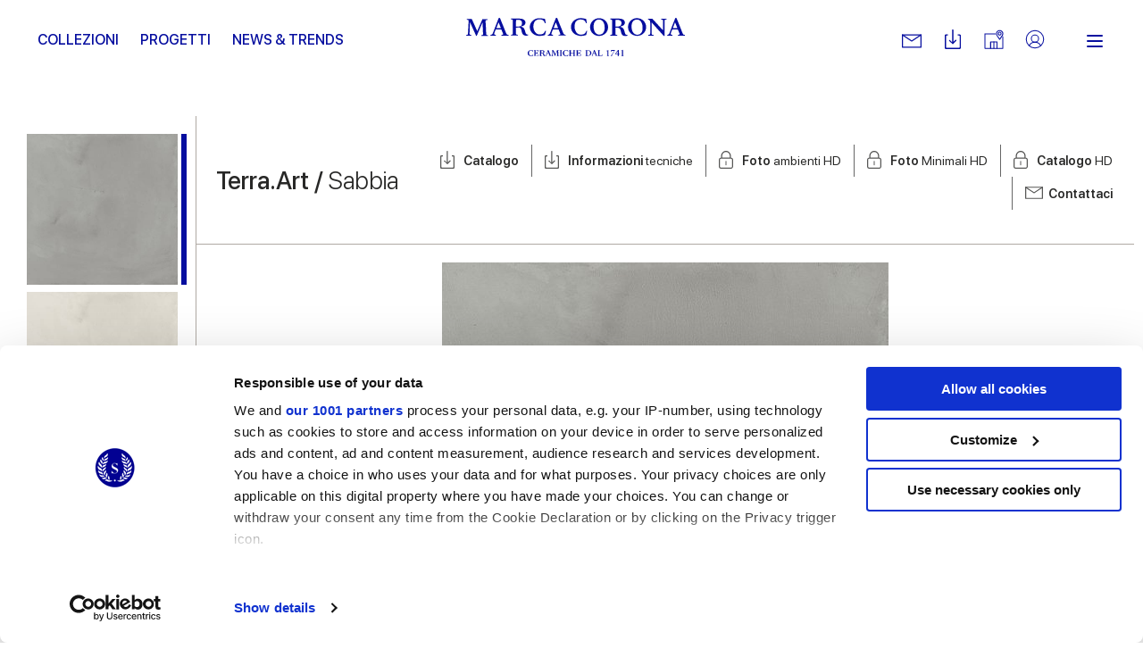

--- FILE ---
content_type: text/html; charset=utf-8
request_url: https://www.marcacorona.it/it/collezioni/1741/terra-art/terra-art-sabbia/
body_size: 20333
content:
<!doctype html>  <html class="no-js" lang="it"><head><meta charset="utf-8"><meta http-equiv="x-ua-compatible" content="ie=edge"><meta name="viewport" content="width=device-width,initial-scale=1,user-scalable=no"><title>Terra.Art Sabbia | Marca Corona</title><meta name="description" content="Scopri la collezione di pavimenti e rivestimenti in ceramica Sabbia Terra.Art by Marca Corona. Dai vita al tuo progetto di design."><meta name="google-site-verification" content="wv-AoWtAhQ2asQ9v33BuEevWZahNNTVUn_jb6cAKkZ0"/><meta name="rel_alternate_source" content="model" /><link rel="alternate" hreflang="it" href="https://www.marcacorona.it/it/collezioni/1741/terra-art/terra-art-sabbia/" /><link rel="alternate" hreflang="en" href="https://www.marcacorona.it/en/collections/1741/terra-art/terra-art-sabbia/" /><link rel="alternate" hreflang="de" href="https://www.marcacorona.it/de/kollektionen/1741/terra-art/terra-art-sabbia/" /><link rel="alternate" hreflang="fr" href="https://www.marcacorona.it/fr/collections/1741/terra-art/terra-art-sabbia/" /><link rel="alternate" hreflang="es" href="https://www.marcacorona.it/es/colecciones/1741/terra-art/terra-art-sabbia/" /><link rel="alternate" hreflang="ru" href="https://www.marcacorona.it/ru/collections/1741/terra-art/terra-art-sabbia/" />     <meta property="og:url" content="https://www.marcacorona.it/it/collezioni/1741/terra-art/terra-art-sabbia/"/> <meta property="og:site_name" content="Marca Corona"/> <meta property="og:title" content="Terra.Art Sabbia "/> <meta property="og:description" content="Rendere omaggio a una delle collezioni Marca Corona pi&amp;ugrave; amate e donarle nuova luce e personalit&amp;agrave; attraverso il colore: questa &amp;egrave; la missione di Terra.Art. La nuova serie di pavimenti e rivestimenti in gres porcellanato Marca Corona riprende le cementine …"/>   <meta property="og:image" content="https://www.marcacorona.it/media/products/color/generated_I375_TEA_20x20_Sabbia_1.jpg.860x600_q85_crop.jpg"/>   <meta name="facebook-domain-verification" content="fq6c9d961atlkgmj927liply32kiri"/>  <meta name="p:domain_verify" content="63b3c92311bb58e0d3ecbd8a883b889f"/>  
 <!--[if lt IE 10]>
        <link rel="stylesheet" type="text/css" href="/static/themes/css/legacy/ie.css" />
    <![endif]-->    <script>!function(e,t,a,n,g){e[n]=e[n]||[],e[n].push({"gtm.start":(new Date).getTime(),event:"gtm.js"});var m=t.getElementsByTagName(a)[0],r=t.createElement(a);r.async=!0,r.src="https://www.googletagmanager.com/gtm.js?id=GTM-KKDPZG",m.parentNode.insertBefore(r,m)}(window,document,"script","dataLayer")</script>  <link href="/static/vendors.a233b72bfeaf63df48a4.css" rel="stylesheet"><link href="/static/app.0dad7a863957e1dcd8d1.css" rel="stylesheet"></head><body class=" 
"> <noscript><iframe src="https://www.googletagmanager.com/ns.html?id=GTM-KKDPZG" height="0" width="0" style="display:none;visibility:hidden"></iframe></noscript>  <div class="update-browser"><img src="/static/themes/images/interface/marca_corona.png" alt="Marca Corona Logo"><p class="browsehappy">You are using an <strong>outdated</strong> browser. Please <a href="http://browsehappy.com/">upgrade your browser</a> to improve your experience.</p></div><header class="sticky-header  ">  <div class="super-grid-container"> <div class="grid-container"> <div class="grid-x main-header main-header--sticky align-middle"> <div class="cell auto show-for-large text-left"> <ul class="main-menu main-menu--left-sided" data-main-menu>   <li class="main-menu__item "> <a href="/it/collezioni/" class="main-menu__link "  data-menu-opener="/it/collezioni/submenu/" >Collezioni</a>  <div class="sub-main-menu-w"> <ul class="menu vertical sub-main-menu"> <li> <div data-menu-content> <div class="sub-main-menu__loader" data-menu-loader> <svg class="spinner" viewBox="0 0 66 66" xmlns="http://www.w3.org/2000/svg"> <circle class="path" fill="none" stroke-width="3" stroke-linecap="round" cx="33" cy="33" r="30"></circle> </svg> </div> </div> </li> </ul> </div>   </li>  <li class="main-menu__item "> <a href="/it/progetti/" class="main-menu__link "  >Progetti</a>   </li>  <li class="main-menu__item "> <a href="/it/news-trends/" class="main-menu__link "  >News &amp; Trends</a>   </li>   </ul> </div> <div class="cell medium-shrink"> <div class="nav-cont"> <a href="/it/" class="nav--logo" aria-label="Marca Corona"> <svg version="1.1" xmlns="http://www.w3.org/2000/svg" xmlns:xlink="http://www.w3.org/1999/xlink" x="0px" y="0px" viewBox="-117.8 402.8 251.2 43.7" style="enable-background:new -117.8 402.8 251.2 43.7" xml:space="preserve"> <path shape-rendering="auto" fill="#060e9f" d="M-113.4,407.8c-0.2,4.2-0.3,8.3-0.5,12.5c0,0.2,0.1,0.4,0,0.7c0,0.7,0.4,1,1,1.1
		c0.3,0,0.6,0.1,1,0.2v0.9h-5.9v-0.8c0.2,0,0.4-0.1,0.6-0.1c1.2-0.2,1.5-0.5,1.5-1.7c0.1-2.5,0.3-4.9,0.4-7.4
		c0.1-2.2,0.2-4.3,0.3-6.5c0.1-1.4-0.1-1.5-1.4-1.7c-0.2,0-0.4-0.1-0.7-0.1V404h1.4c1.3,0,2.5,0,3.8,0c0.5,0,0.7,0.1,0.8,0.6
		c1.9,4.2,3.8,8.4,5.7,12.6c0.1,0.2,0.2,0.4,0.3,0.7c1-2.3,1.9-4.4,2.9-6.6s1.9-4.4,2.9-6.6c0.2-0.4,0.4-0.6,0.8-0.5
		c1.7,0,3.4,0,5.2,0v0.9c-0.4,0.1-0.8,0.2-1.3,0.2c-0.7,0.1-1,0.5-0.9,1.2c0.1,2.5,0.2,4.9,0.4,7.4c0.1,2.2,0.2,4.5,0.3,6.7
		c0.1,1.6,0.2,1.8,1.8,2c0.1,0,0.2,0,0.4,0v0.9h-7.9v-0.9c0.4-0.1,0.7-0.1,1.1-0.2c0.8-0.2,1-0.4,1-1.3c-0.1-2.4-0.2-4.7-0.3-7.1
		c-0.1-1.6-0.2-3.2-0.2-4.8c0-0.4-0.1-0.7-0.2-1.1c-0.1,0.3-0.3,0.7-0.4,1c-2,4.6-4,9.2-6,13.8c-0.1,0.2-0.3,0.4-0.5,0.6
		c-0.2-0.2-0.4-0.4-0.5-0.6c-2.2-4.8-4.3-9.5-6.5-14.3c-0.1-0.2-0.2-0.4-0.3-0.6C-113.3,407.8-113.3,407.8-113.4,407.8"/> <path shape-rendering="auto" fill="#060e9f" d="M59.1,413c2.6,0.4,4.1,1.9,4.7,4.4c0.3,1,0.6,2,0.9,3c0.3,1.1,1.1,1.7,2.2,1.8c0.3,0,0.6,0,0.6,0.4
		c0,0.4-0.2,0.5-0.5,0.6c-1.2,0.4-2.4,0.4-3.6,0.1c-1.3-0.3-2.2-1.1-2.7-2.3c-0.4-0.9-0.6-1.8-0.8-2.7c-0.1-0.3-0.1-0.6-0.2-0.9
		c-0.6-2.5-1.7-3.4-4.3-3.4c-0.6,0-1.1,0-1.8,0c0,0.3,0,0.5,0,0.7c0,1.9,0,3.8,0,5.7c0,1.4,0.1,1.6,1.5,1.8c0.2,0,0.4,0.1,0.6,0.1
		v0.8h-7.9v-0.9c0.3-0.1,0.7-0.1,1-0.2c0.9-0.2,1.1-0.4,1.1-1.3c0-1.1,0-2.2,0-3.4c0-3.6,0-7.1,0-10.7c0-1.6-0.1-1.7-1.7-2
		c-0.1,0-0.3,0-0.4-0.1v-0.8l0.1-0.1c3.6,0,7.2,0,10.8,0.1c1.4,0,2.7,0.4,3.9,1.1c2.5,1.6,2.5,5.2,0,6.7c-0.9,0.5-1.9,0.7-2.9,1.1
		C59.5,413,59.3,413,59.1,413 M53.6,412.6c1.3,0,2.5,0.1,3.7,0c1.9-0.2,2.9-1.2,3.2-2.9c0.4-2.1-0.4-3.7-2.2-4.3
		c-1.4-0.5-2.8-0.4-4.2-0.3c-0.2,0-0.5,0.4-0.5,0.6C53.6,407.9,53.6,410.2,53.6,412.6"/> <path shape-rendering="auto" fill="#060e9f" d="M-60.6,413.9c0,2.3,0,4.7,0,7c0,0.6,0.3,0.9,0.9,1c0.4,0.1,0.8,0.1,1.3,0.2v0.8h-7.9v-0.8
		c0.3-0.1,0.6-0.1,0.9-0.2c1-0.2,1.2-0.4,1.2-1.5c0-3.6,0-7.2,0-10.8c0-1.1,0-2.2,0-3.4s-0.2-1.4-1.3-1.6c-0.3,0-0.5-0.1-0.8-0.1
		v-0.8c0.1,0,0.1-0.1,0.2-0.1c3.5,0,7.1,0,10.6,0.1c1.4,0,2.7,0.4,3.9,1.1c2.6,1.7,2.5,5.3-0.1,6.8c-0.9,0.5-1.9,0.7-2.8,1
		c-0.2,0.1-0.4,0.1-0.6,0.2c2.7,0.3,4.2,1.9,4.8,4.5c0.2,0.8,0.4,1.6,0.7,2.4c0.4,1.4,1.2,2.3,2.9,2.1c0.1,0.3,0.1,0.5,0.2,0.7
		c-2.3,1.4-5.9,0.4-6.9-2.1c-0.4-0.9-0.6-2-0.8-2.9c-0.2-0.7-0.4-1.4-0.6-2c-0.5-1.1-1.4-1.8-2.6-1.8
		C-58.6,413.9-59.5,413.9-60.6,413.9 M-60.6,412.6c1.3,0,2.5,0.1,3.7,0c1.4-0.1,2.5-0.7,3-2.1c0.3-0.9,0.3-1.9,0.1-2.9
		c-0.2-1-0.8-1.7-1.7-2.1c-1.5-0.7-3-0.5-4.5-0.4c-0.2,0-0.5,0.4-0.5,0.6C-60.6,407.9-60.6,410.2-60.6,412.6"/> <path shape-rendering="auto" fill="#060e9f" d="M88.9,413.3c0,5.6-4.5,10-10.4,10c-5.8,0-10.4-4.4-10.4-10.1c0-5.6,4.6-10.1,10.3-10.1
		C84.4,403.2,88.9,407.6,88.9,413.3 M72.1,412.7c0.1,1.1,0.2,2.2,0.4,3.2c0.5,2.2,1.4,4.1,3.4,5.4c2.3,1.4,5.6,0.8,7.3-1.3
		c1.1-1.3,1.5-2.9,1.6-4.5c0.2-2.9-0.1-5.8-1.8-8.3c-2.1-3.2-7.1-3.3-9.4-0.2C72.5,408.6,72.2,410.6,72.1,412.7"/> <path shape-rendering="auto" fill="#060e9f" d="M24.5,413.3c0-5.5,4.6-10.1,10.3-10.1c5.9,0,10.4,4.4,10.4,10.3c0,5.5-4.6,9.9-10.4,9.9
		C29,423.4,24.5,419,24.5,413.3 M41.3,414.4c0-3.3-0.6-5.4-1.9-7.3c-2.1-3.1-7-3.2-9.2-0.3c-1,1.4-1.5,2.9-1.6,4.6
		c-0.2,2.9,0.2,5.7,1.8,8.1c2.2,3.2,7.1,3.2,9.3,0.2C41,418,41.2,416.1,41.3,414.4"/> <path shape-rendering="auto" fill="#060e9f" d="M91.2,404.7v-0.9c1.5,0,3.1,0,4.6,0c0.2,0,0.4,0.2,0.6,0.4c3.8,4.1,7.6,8.1,11.3,12.2
		c0.2,0.2,0.3,0.3,0.6,0.6c0-0.2,0.1-0.3,0.1-0.5c0-3.2,0-6.5,0-9.7c0-1.7-0.1-1.8-1.8-2c-0.1,0-0.3,0-0.4-0.1v-0.9h6.1v0.8
		c-0.4,0.1-0.9,0.1-1.3,0.2c-0.5,0.1-0.8,0.3-0.9,0.9c0,0.4-0.1,0.7-0.1,1.1c0,5.2,0,10.5,0,15.7v0.8c-0.5,0.2-0.8,0-1.2-0.3
		c-4.2-4.6-8.4-9.3-12.6-13.9c-0.3-0.3-0.5-0.6-0.9-1c0,0.2-0.1,0.3-0.1,0.4c0,3.6,0,7.3,0,10.9c0,0.1,0,0.2,0,0.3
		c0.1,2.7,0.2,2.2,2.3,2.6v0.8h-6.1v-0.9c0.3,0,0.5-0.1,0.7-0.1c1.3-0.2,1.4-0.3,1.5-1.7c0.1-1.1,0-2.3,0-3.4c0-2.9,0-5.7,0-8.6
		c0-0.7-0.1-1.3-0.3-2C93.1,405.4,92.3,404.9,91.2,404.7"/> <path shape-rendering="auto" fill="#060e9f" d="M-69.2,422.1v1h-8.1v-0.8c0.5-0.1,0.9-0.2,1.3-0.3c0.6-0.1,0.8-0.5,0.6-1.1c-0.6-1.5-1.2-3-1.8-4.5
		c-0.1-0.1-0.3-0.3-0.4-0.3c-2.1,0-4.2,0-6.3,0c-0.5,1.3-1,2.6-1.5,3.9c-0.5,1.6-0.3,1.9,1.4,2.1c0.1,0,0.1,0,0.2,0v0.9h-6v-0.9
		c1.7,0.2,2.3-1,2.8-2.3c2.1-5.4,4.2-10.7,6.3-16.1c0.3-0.8,0.6-1,1.4-0.8c0.2,0,0.4,0.3,0.5,0.5c2.1,5,4.1,10.1,6.2,15.1
		c0.2,0.5,0.4,1,0.6,1.5C-71.5,421.4-70.7,422.3-69.2,422.1 M-80.6,407.9c-0.9,2.3-1.7,4.5-2.5,6.6h5.2
		C-78.7,412.3-79.6,410.2-80.6,407.9"/> <path shape-rendering="auto" fill="#060e9f" d="M-11.6,423v-0.8c0.5-0.1,1-0.2,1.4-0.3c0.5-0.1,0.7-0.5,0.5-1c-0.6-1.5-1.2-3.1-1.8-4.6
		c-0.1-0.1-0.3-0.2-0.5-0.2c-1.9,0-3.8,0-5.8,0c-0.2,0-0.4,0.2-0.5,0.3c-0.5,1.2-1,2.4-1.4,3.6c-0.5,1.5-0.3,1.9,1.3,2.1
		c0.1,0,0.2,0,0.4,0v0.9h-6.1v-0.8c0.1,0,0.1-0.1,0.1-0.1c1.3,0,2-0.7,2.5-1.9c2.1-5.5,4.3-11,6.5-16.6c0.2-0.6,0.5-0.8,1.1-0.8
		c0.4,0,0.6,0.2,0.8,0.6c2.2,5.5,4.5,10.9,6.7,16.4c0.5,1.3,1.1,2.4,2.8,2.2v0.9h-8V423z M-12.1,414.5c-0.9-2.2-1.8-4.3-2.7-6.6
		c-0.9,2.3-1.7,4.4-2.5,6.6H-12.1z"/> <path shape-rendering="auto" fill="#060e9f" d="M113.1,423v-0.8c0.1,0,0.1-0.1,0.1-0.1c1.4,0,2-0.8,2.5-2c2.1-5.6,4.3-11.1,6.5-16.6
		c0.2-0.4,0.3-0.7,0.8-0.6c0.4,0,0.8,0,1,0.6c2.2,5.5,4.5,11,6.7,16.6c0.5,1.3,1.1,2.2,2.7,2.1v0.9h-8v-0.9c0.5-0.1,0.9-0.1,1.3-0.3
		c0.6-0.2,0.8-0.5,0.6-1.1c-0.6-1.5-1.2-2.9-1.8-4.4c-0.1-0.1-0.3-0.3-0.5-0.3c-1.9,0-3.8,0-5.8,0c-0.2,0-0.4,0.2-0.5,0.3
		c-0.5,1.2-1,2.5-1.4,3.8c-0.4,1.4-0.2,1.7,1.3,1.9c0.1,0,0.3,0,0.4,0.1v0.9L113.1,423L113.1,423z M124.8,414.5
		c-0.9-2.2-1.8-4.3-2.7-6.6c-0.9,2.3-1.7,4.4-2.5,6.6H124.8z"/> <path shape-rendering="auto" fill="#060e9f" d="M20.8,408.9c-0.6,0.2-1,0-1.1-0.6c-0.1-0.2-0.2-0.4-0.3-0.5c-0.7-1.8-2.1-2.8-4.1-3
		c-1.3-0.2-2.7-0.2-4,0.2c-2,0.6-3.4,1.9-4,3.8c-1.2,3.6-0.9,7.1,1.3,10.3c1.3,2,3.4,2.9,5.8,2.8c1,0,2-0.3,2.9-0.6
		c1.4-0.5,2.1-1.8,2.7-3.1c0.2-0.6,0.6-0.8,1.2-0.6c-0.4,1.5-0.7,3.1-1.1,4.6c0,0.1-0.2,0.3-0.4,0.3c-3.1,0.9-6.3,1.3-9.5,0.3
		c-4-1.2-6.7-3.7-7.5-8c-0.7-4.1,1.3-8.1,5.2-10.2c2-1.1,4.1-1.6,6.3-1.5c1.8,0.1,3.6,0.5,5.4,0.8c0.2,0,0.5,0.3,0.5,0.5
		c0.3,1.4,0.5,2.8,0.7,4.2C20.9,408.7,20.8,408.8,20.8,408.9"/> <path shape-rendering="auto" fill="#060e9f" d="M-26.1,417.7c-0.4,1.5-0.7,3-1.1,4.5c0,0.1-0.2,0.3-0.3,0.3c-4,1-8,1.5-11.8-0.5
		c-5.4-2.8-7.1-9.6-3.6-14.3c2.4-3.2,5.8-4.6,9.7-4.5c1.8,0,3.7,0.5,5.5,0.7c0.4,0.1,0.5,0.2,0.6,0.6c0.2,1.4,0.5,2.9,0.7,4.3
		c-0.6,0.2-1,0.1-1.2-0.5c-0.1-0.2-0.2-0.4-0.3-0.7c-0.8-1.9-2.3-2.8-4.2-3c-0.9-0.1-1.9-0.1-2.8,0c-3,0.5-4.8,2.4-5.4,5.3
		c-0.7,3.3-0.3,6.4,1.7,9.1c1.4,1.9,3.4,2.8,5.7,2.7c1,0,2-0.2,2.9-0.6c1.5-0.5,2.1-1.8,2.7-3.2C-27,417.7-26.7,417.4-26.1,417.7"/> <path shape-rendering="auto" fill="#060e9f" d="M57.5,446.2h-1.2v-1.9h-3c0-0.2,0-0.3,0.1-0.5c1-1.4,2-2.9,3.1-4.3c0-0.1,0.1-0.1,0.2-0.1
		c0.3,0,0.5,0,0.8,0h0.1v4.2h1.2v0.7h-1.2v1.9H57.5z M56.3,440.6L56.3,440.6c-0.7,1-1.4,2-2.1,3.1h2.1V440.6z"/> <path shape-rendering="auto" fill="#060e9f" d="M52.2,440.5c-0.5,0-0.9,0-1.4,0c-0.4,0-0.9,0-1.3,0c-0.3,0-0.6,0.2-0.7,0.5c0,0,0,0.1-0.1,0.1
		c-0.1,0.2-0.1,0.2-0.3,0.2h-0.1c0-0.2,0.1-0.4,0.1-0.5c0.1-0.4,0.2-0.8,0.3-1.2c0-0.1,0-0.1,0.1-0.1c1.4,0,2.9,0,4.3,0
		c0,0,0,0,0.1,0c0,0,0,0.1-0.1,0.1c-0.8,1.4-1.7,2.8-2.5,4.2c-0.3,0.6-0.6,1.2-0.9,1.9c0,0.1-0.1,0.2-0.1,0.3
		c-0.1,0.2-0.2,0.3-0.4,0.3s-0.4,0.1-0.6,0.1h-0.1c-0.1,0-0.1-0.1-0.1-0.2c0-0.1,0.1-0.2,0.1-0.2C49.8,444.2,51,442.4,52.2,440.5
		C52.2,440.6,52.2,440.6,52.2,440.5"/> <path shape-rendering="auto" fill="#060e9f" d="M63,445.9v0.3h-2.6v-0.3c0.2,0,0.3,0,0.5-0.1c0.3,0,0.3-0.1,0.3-0.4v-4.8v-0.2h-1.1v-0.3
		c0.2,0,0.4,0,0.6-0.1c0.2-0.1,0.5-0.1,0.7-0.2c0.3-0.1,0.5-0.3,0.7-0.6c0.1-0.1,0.2-0.2,0.3-0.1v0.1v6c0,0.3,0.1,0.3,0.3,0.4
		C62.8,445.9,62.9,445.9,63,445.9"/> <path shape-rendering="auto" fill="#060e9f" d="M44.4,440.6h-1.1c0-0.1,0-0.2,0-0.2l0.1-0.1c0.3-0.1,0.6-0.1,1-0.2c0.4-0.1,0.7-0.3,0.9-0.6
		c0.1-0.1,0.2-0.2,0.3-0.1v0.1v6c0,0.2,0.1,0.3,0.3,0.4c0.1,0,0.2,0,0.3,0.1v0.3h-2.6V446c0.2,0,0.3,0,0.5-0.1
		c0.3,0,0.3-0.1,0.3-0.4v-4.8V440.6z"/> <path shape-rendering="auto" fill="#060e9f" d="M-41.5,445l0.3-0.6h0.3l-0.4,1.7c-0.5,0.1-1.3,0.3-2.1,0.3c-2.3,0-3.8-1.6-3.8-3.4
		c0-1.9,1.6-3.5,3.9-3.5c0.9,0,1.6,0.2,2.1,0.3l0.3,1.7h-0.3l-0.3-0.6c-0.3-0.7-1-0.9-1.8-0.9c-1.2,0-2.4,0.7-2.4,2.7
		c0,1.9,1,3.2,2.5,3.2C-42.5,445.8-41.9,445.6-41.5,445"/> <path shape-rendering="auto" fill="#060e9f" d="M-37.5,439.6h2.7l0.2,1.7H-35l-0.2-0.5c-0.3-0.7-0.5-0.8-1.9-0.8H-38c-0.1,0-0.2,0.1-0.2,0.2v2.4h1
		c0.5,0,0.8-0.1,0.9-0.6l0.1-0.4h0.3v2.5h-0.3l-0.1-0.4c-0.1-0.6-0.3-0.6-0.9-0.6h-1v1.9c0,0.7,0.1,0.7,0.8,0.7h0.4
		c1.5,0,1.6-0.1,2-0.8l0.4-0.6h0.3l-0.5,1.8h-5.4v-0.3h0.3c0.3,0,0.4-0.1,0.4-0.5v-4.9c0-0.3-0.1-0.4-0.4-0.5h-0.3v-0.3
		C-40.2,439.6-37.5,439.6-37.5,439.6z"/> <path shape-rendering="auto" fill="#060e9f" d="M-30.7,442.7c1.2,0,1.5-0.6,1.5-1.3c0-0.8-0.4-1.3-1.5-1.3H-31c-0.4,0-0.5,0-0.5,0.2v2.4
		C-31.2,442.7-31.1,442.7-30.7,442.7 M-29.4,444.5c-0.2-1.2-0.8-1.4-1.4-1.4h-0.8v2.3c0,0.3,0.1,0.4,0.4,0.5h0.3v0.3h-2.7v-0.3h0.3
		c0.3,0,0.4-0.1,0.4-0.5v-4.9c0-0.3-0.1-0.4-0.4-0.5h-0.3v-0.3h2.9c1.7,0,2.8,0.4,2.8,1.6c0,0.9-0.7,1.4-1.9,1.6l0,0
		c0.9,0.1,1.5,0.6,1.7,1.5l0.1,0.5c0.2,0.9,0.5,1.2,1.1,1.1v0.3c-0.3,0.1-0.5,0.2-0.9,0.2C-28.5,446.3-29.2,446-29.4,444.5"/> <path shape-rendering="auto" fill="#060e9f" d="M-23,443.3l-0.9-2.3l-0.9,2.3H-23z M-27,445.9h0.3c0.3,0,0.4-0.2,0.7-1l2.2-5.6h0.5l2.5,6
		c0.1,0.3,0.2,0.5,0.6,0.5h0.3v0.3h-2.8v-0.3h0.3c0.3,0,0.5-0.2,0.3-0.5l-0.6-1.6H-25l-0.4,1c-0.3,0.9-0.2,1,0.1,1h0.3v0.3h-2V445.9
		z"/> <path shape-rendering="auto" fill="#060e9f" d="M-18.3,440.9l-0.1,3.5c-0.1,1.3-0.1,1.4,0.4,1.5h0.3v0.3h-2.1v-0.3h0.3c0.4-0.1,0.4-0.1,0.5-1.5
		l0.2-3.9c0-0.3-0.1-0.4-0.4-0.5h-0.3v-0.3h2l2.1,4.7l2-4.7h2v0.3h-0.3c-0.3,0-0.4,0.1-0.4,0.5l0.2,4.9c0,0.3,0.1,0.4,0.4,0.5h0.3
		v0.3h-2.7v-0.3h0.3c0.3,0,0.4-0.1,0.4-0.5l-0.2-4.5l-2.3,5.4h-0.2L-18.3,440.9z"/> <path shape-rendering="auto" fill="#060e9f" d="M-10.1,440h-0.3v-0.3h2.7v0.3H-8c-0.3,0-0.4,0.1-0.4,0.5v4.9c0,0.3,0.1,0.4,0.4,0.5h0.3v0.3h-2.7
		v-0.3h0.3c0.3,0,0.4-0.1,0.4-0.5v-4.9C-9.6,440.1-9.7,440-10.1,440"/> <path shape-rendering="auto" fill="#060e9f" d="M-1.1,445l0.3-0.6h0.3l-0.4,1.7c-0.5,0.1-1.3,0.3-2.1,0.3c-2.3,0-3.9-1.6-3.9-3.4
		c0-1.9,1.6-3.5,3.9-3.5c0.9,0,1.6,0.2,2.1,0.3l0.3,1.7h-0.3l-0.3-0.6c-0.3-0.7-1-0.9-1.8-0.9c-1.2,0-2.4,0.7-2.4,2.7
		c0,1.9,1,3.2,2.5,3.2C-2.1,445.8-1.5,445.6-1.1,445"/> <path shape-rendering="auto" fill="#060e9f" d="M3,446.2H0.3v-0.3h0.3c0.3,0,0.4-0.1,0.4-0.5v-4.9c0-0.3-0.1-0.4-0.4-0.5H0.3v-0.3H3v0.3H2.7
		c-0.3,0-0.4,0.1-0.4,0.5v2.2h3.2v-2.2c0-0.3-0.1-0.4-0.4-0.5H4.8v-0.3h2.7v0.3H7.2c-0.3,0-0.4,0.1-0.4,0.5v4.9
		c0,0.3,0.1,0.4,0.4,0.5h0.3v0.3H4.8v-0.3h0.3c0.3,0,0.4-0.1,0.4-0.5v-2.3H2.3v2.2c0,0.3,0.1,0.4,0.4,0.5H3V446.2z"/> <path shape-rendering="auto" fill="#060e9f" d="M11.1,439.6h2.7l0.2,1.7h-0.3l-0.2-0.5c-0.3-0.7-0.5-0.8-1.9-0.8h-0.9c-0.1,0-0.2,0.1-0.2,0.2v2.4h1
		c0.5,0,0.8-0.1,0.9-0.6l0.1-0.4h0.3v2.5h-0.3l-0.1-0.4c-0.1-0.6-0.3-0.6-0.9-0.6h-1v1.9c0,0.7,0.1,0.7,0.8,0.7h0.4
		c1.5,0,1.6-0.1,2-0.8l0.4-0.6h0.3l-0.5,1.8H8.5v-0.3h0.3c0.3,0,0.4-0.1,0.4-0.5v-4.9c0-0.3-0.1-0.4-0.4-0.5H8.5v-0.3
		C8.5,439.6,11.1,439.6,11.1,439.6z"/> <path shape-rendering="auto" fill="#060e9f" d="M22,445.8c1.5,0,2.6-0.7,2.6-2.7c0-2.1-0.8-3.1-2.7-3.1c-0.6,0-0.7,0-0.7,0.2v4.9
		c0,0.5,0.1,0.6,0.7,0.6H22V445.8z M22,439.6c2.3,0,4,1.2,4,3.2c0,2.1-1.7,3.4-4,3.4h-2.8v-0.3h0.3c0.3,0,0.4-0.1,0.4-0.5v-4.9
		c0-0.3-0.1-0.4-0.4-0.5h-0.3v-0.3H22V439.6z"/> <path shape-rendering="auto" fill="#060e9f" d="M30,443.3l-0.9-2.3l-0.9,2.3H30z M26,445.9h0.3c0.3,0,0.4-0.2,0.7-1l2.2-5.6h0.5l2.5,6
		c0.1,0.3,0.2,0.5,0.6,0.5h0.3v0.3h-2.8v-0.3h0.3c0.3,0,0.5-0.2,0.3-0.5l-0.6-1.6H28l-0.4,1c-0.3,0.9-0.2,1,0.1,1H28v0.3h-2V445.9z"/> <path shape-rendering="auto" fill="#060e9f" d="M35.3,445c0,0.7,0.1,0.8,0.9,0.8h0.4c1,0,1.2-0.1,1.6-0.8l0.4-0.6h0.3l-0.5,1.8h-5.1v-0.3h0.3
		c0.3,0,0.4-0.1,0.4-0.5v-4.9c0-0.3-0.1-0.4-0.4-0.5h-0.3v-0.3H36v0.3h-0.3c-0.3,0-0.4,0.1-0.4,0.5L35.3,445L35.3,445z"/> </svg> </a> </div> </div> <div class="cell auto show-for-large text-right"> <ul class="menu align-middle secondary-menu"> <li class="secondary-menu__item"> <div class="has-tips"> <a href="https://www.marcacorona.it/it/contatti/richiedi-informazioni/" class="secondary-menu__link secondary-menu__mail" aria-label="Contatti"> <svg version="1.1" id="Capa_1" xmlns="http://www.w3.org/2000/svg" xmlns:xlink="http://www.w3.org/1999/xlink" x="0px" y="0px" viewBox="0 0 31.059 31.059" style="enable-background:new 0 0 31.059 31.059" xml:space="preserve"> <path d="M30.172,26.119H0.888C0.397,26.119,0,25.721,0,25.231V5.827C0,5.338,0.397,4.94,0.888,4.94h29.284
			c0.49,0,0.887,0.397,0.887,0.887v19.404C31.059,25.721,30.662,26.119,30.172,26.119z M1.775,24.344h27.509V6.716H1.775V24.344z"></path> <path d="M15.529,16.417c-0.171,0-0.341-0.049-0.489-0.147L0.397,6.567
			c-0.408-0.271-0.521-0.821-0.249-1.229c0.271-0.409,0.821-0.521,1.23-0.25l14.151,9.378l14.152-9.378
			c0.407-0.271,0.959-0.159,1.229,0.25c0.271,0.408,0.159,0.959-0.249,1.229L16.02,16.269C15.871,16.368,15.7,16.417,15.529,16.417z
			"></path> <path style="stroke:#FFFFFF;stroke-width:1.7748;stroke-linecap:round;stroke-linejoin:round;stroke-miterlimit:10" d="M0.888,25.231"></path> </svg> </a> <label> Contattaci </label> </div> </li> <li class="secondary-menu__item"> <div class="has-tips"> <a href="https://www.marcacorona.it/it/downloads/" class="secondary-menu__link secondary-menu__download" aria-label="Download"> <svg version="1.1" xmlns="http://www.w3.org/2000/svg" xmlns:xlink="http://www.w3.org/1999/xlink" x="0px" y="0px" viewBox="0 0 8.4 10.3" enable-background="new 0 0 8.4 10.3" xml:space="preserve"> <path fill-rule="evenodd" clip-rule="evenodd" d="M7.7,10.3H0.6C0.3,10.3,0,10,0,9.7
		V3.2c0-0.4,0.3-0.6,0.6-0.6h1v0.6H1c-0.2,0-0.3,0.1-0.3,0.3v5.8c0,0.2,0.1,0.3,0.3,0.3h6.5c0.2,0,0.3-0.1,0.3-0.3V3.5
		c0-0.2-0.1-0.3-0.3-0.3H6.8V2.6h1c0.4,0,0.6,0.3,0.6,0.6v6.5C8.4,10,8.1,10.3,7.7,10.3 M4.4,7.6C4.4,7.6,4.4,7.6,4.4,7.6
		C4.4,7.6,4.4,7.6,4.4,7.6C4.4,7.7,4.4,7.7,4.4,7.6C4.4,7.7,4.3,7.7,4.2,7.7c0,0,0,0,0,0c0,0,0,0,0,0s0,0,0,0c0,0,0,0,0,0
		c-0.1,0-0.1,0-0.2-0.1c0,0,0,0,0,0c0,0,0,0,0,0c0,0,0,0,0,0L2.3,6c-0.1-0.1-0.1-0.3,0-0.4s0.3-0.1,0.4,0l1.1,1.1V0.3
		C3.9,0.1,4,0,4.2,0c0.2,0,0.3,0.1,0.3,0.3v6.3l1.1-1.1c0.1-0.1,0.3-0.1,0.4,0S6.2,5.9,6,6L4.4,7.6z"></path> </svg>  </a> <label> Download </label> </div> </li>  <li class="secondary-menu__item"> <div class="has-tips"> <a href="https://www.marcacorona.it/it/rivenditori/" class="secondary-menu__link secondary-menu__download" aria-label="Rivenditori"> <svg id="Capa_1" xmlns="http://www.w3.org/2000/svg" xmlns:xlink="http://www.w3.org/1999/xlink" version="1.1" viewBox="0 0 31.1 31.1"> <path d="M-28.3,24.8"/> <g id="select_store_marker"> <g> <path d="M24.7,16.4c-.2,0-.5-.1-.6-.3l-4.4-6.5c-1.3-2.2-.9-5.1.9-7,2.3-2.3,5.9-2.3,8.2,0,1.8,1.7,2.2,4.4,1.1,6.6,0,.1,0,.3-.1.4l-4.4,6.5c-.1.2-.4.3-.6.3ZM24.6,2.4c-1.1,0-2.2.4-3,1.3-1.3,1.4-1.6,3.6-.7,5.2l3.8,5.5,3.6-5.3c0,0,0-.2,0-.3,1-1.7.7-3.9-.7-5.2-.9-.9-2-1.3-3-1.3Z"/> <path d="M24.7,9.7c-1.7,0-3-1.4-3-3.1s1.4-3,3-3,3,1.4,3,3-1.4,3.1-3,3.1ZM24.7,5c-.9,0-1.5.7-1.5,1.5s.7,1.6,1.5,1.6,1.5-.7,1.5-1.6-.7-1.5-1.5-1.5Z"/> </g> <path d="M29.7,30.6H1.4c-.4,0-.8-.3-.8-.8V7.1c0-.4.3-.8.8-.8h16.4c.4,0,.8.3.8.8s-.3.8-.8.8H2.1v21.3h26.8V11.6c0-.4.3-.8.8-.8s.8.3.8.8v18.3c0,.4-.3.8-.8.8Z"/> <path d="M20.6,30.6c-.4,0-.8-.3-.8-.8v-9.2h-8.6v9.2c0,.4-.3.8-.8.8s-.8-.3-.8-.8v-10c0-.4.3-.8.8-.8h10.1c.4,0,.8.3.8.8v10c0,.4-.3.8-.8.8Z"/> <path d="M15.6,30.6c-.4,0-.8-.3-.8-.8v-10c0-.4.3-.8.8-.8s.8.3.8.8v10c0,.4-.3.8-.8.8Z"/> </g> </svg>  </a> <label>Rivenditori</label> </div> </li>  <li class="secondary-menu__item"> <div class="has-tips"> <a href="https://professionalarea.marcacorona.it/it/" target="_blank" class="secondary-menu__link secondary-menu__lock" aria-label="Area professionisti"> <svg xmlns="http://www.w3.org/2000/svg" viewBox="0 0 256 256"> <rect width="26px" height="26px" fill="none"/> <circle cx="128" cy="128" r="96" fill="none" stroke="#000" stroke-linecap="round" stroke-linejoin="round" stroke-width="10"/> <circle cx="128" cy="120" r="40" fill="none" stroke="#000" stroke-linecap="round" stroke-linejoin="round" stroke-width="10"/> <path d="M63.8,199.4a72,72,0,0,1,128.4,0" fill="none" stroke="#000" stroke-linecap="round" stroke-linejoin="round" stroke-width="10"/> </svg>  </a> <label> Area professionisti </label> </div> </li> <li>  <button id="hamburger" class="hamburger hamburger--slider" type="button" style="margin-left:20px" data-menu="on" data-toggle="overlay" data-toggler=".is-active" aria-label="Apri il menu di navigazione"> <span class="hamburger-box"> <span class="hamburger-inner"></span> </span> </button>  </li> </ul> </div> </div> </div> <div class="hamburger-for-mobile hide-for-large">  <button id="hamburger" class="hamburger hamburger--slider" type="button" style="margin-left:20px" data-menu="on" data-toggle="overlay" data-toggler=".is-active" aria-label="Apri il menu di navigazione"> <span class="hamburger-box"> <span class="hamburger-inner"></span> </span> </button>  </div> </div>   <div class="big-menu"> <div class="grid-container full full-height"> <div class="grid-x full-height"> <div class="cell show-for-large large-7 big-menu__main_image big-menu__part-0" data-menu="off" data-menu-bg="/static/themes/images/menu/bg/default.jpg" style="background-image:url('/static/themes/images/menu/bg/default.jpg')"> <div class="big-menu__logo"> <svg version="1.1" xmlns="http://www.w3.org/2000/svg" xmlns:xlink="http://www.w3.org/1999/xlink" x="0px" y="0px" viewBox="-117.8 402.8 251.2 43.7" style="enable-background:new -117.8 402.8 251.2 43.7" xml:space="preserve"> <path shape-rendering="auto" fill="#060e9f" d="M-113.4,407.8c-0.2,4.2-0.3,8.3-0.5,12.5c0,0.2,0.1,0.4,0,0.7c0,0.7,0.4,1,1,1.1
		c0.3,0,0.6,0.1,1,0.2v0.9h-5.9v-0.8c0.2,0,0.4-0.1,0.6-0.1c1.2-0.2,1.5-0.5,1.5-1.7c0.1-2.5,0.3-4.9,0.4-7.4
		c0.1-2.2,0.2-4.3,0.3-6.5c0.1-1.4-0.1-1.5-1.4-1.7c-0.2,0-0.4-0.1-0.7-0.1V404h1.4c1.3,0,2.5,0,3.8,0c0.5,0,0.7,0.1,0.8,0.6
		c1.9,4.2,3.8,8.4,5.7,12.6c0.1,0.2,0.2,0.4,0.3,0.7c1-2.3,1.9-4.4,2.9-6.6s1.9-4.4,2.9-6.6c0.2-0.4,0.4-0.6,0.8-0.5
		c1.7,0,3.4,0,5.2,0v0.9c-0.4,0.1-0.8,0.2-1.3,0.2c-0.7,0.1-1,0.5-0.9,1.2c0.1,2.5,0.2,4.9,0.4,7.4c0.1,2.2,0.2,4.5,0.3,6.7
		c0.1,1.6,0.2,1.8,1.8,2c0.1,0,0.2,0,0.4,0v0.9h-7.9v-0.9c0.4-0.1,0.7-0.1,1.1-0.2c0.8-0.2,1-0.4,1-1.3c-0.1-2.4-0.2-4.7-0.3-7.1
		c-0.1-1.6-0.2-3.2-0.2-4.8c0-0.4-0.1-0.7-0.2-1.1c-0.1,0.3-0.3,0.7-0.4,1c-2,4.6-4,9.2-6,13.8c-0.1,0.2-0.3,0.4-0.5,0.6
		c-0.2-0.2-0.4-0.4-0.5-0.6c-2.2-4.8-4.3-9.5-6.5-14.3c-0.1-0.2-0.2-0.4-0.3-0.6C-113.3,407.8-113.3,407.8-113.4,407.8"/> <path shape-rendering="auto" fill="#060e9f" d="M59.1,413c2.6,0.4,4.1,1.9,4.7,4.4c0.3,1,0.6,2,0.9,3c0.3,1.1,1.1,1.7,2.2,1.8c0.3,0,0.6,0,0.6,0.4
		c0,0.4-0.2,0.5-0.5,0.6c-1.2,0.4-2.4,0.4-3.6,0.1c-1.3-0.3-2.2-1.1-2.7-2.3c-0.4-0.9-0.6-1.8-0.8-2.7c-0.1-0.3-0.1-0.6-0.2-0.9
		c-0.6-2.5-1.7-3.4-4.3-3.4c-0.6,0-1.1,0-1.8,0c0,0.3,0,0.5,0,0.7c0,1.9,0,3.8,0,5.7c0,1.4,0.1,1.6,1.5,1.8c0.2,0,0.4,0.1,0.6,0.1
		v0.8h-7.9v-0.9c0.3-0.1,0.7-0.1,1-0.2c0.9-0.2,1.1-0.4,1.1-1.3c0-1.1,0-2.2,0-3.4c0-3.6,0-7.1,0-10.7c0-1.6-0.1-1.7-1.7-2
		c-0.1,0-0.3,0-0.4-0.1v-0.8l0.1-0.1c3.6,0,7.2,0,10.8,0.1c1.4,0,2.7,0.4,3.9,1.1c2.5,1.6,2.5,5.2,0,6.7c-0.9,0.5-1.9,0.7-2.9,1.1
		C59.5,413,59.3,413,59.1,413 M53.6,412.6c1.3,0,2.5,0.1,3.7,0c1.9-0.2,2.9-1.2,3.2-2.9c0.4-2.1-0.4-3.7-2.2-4.3
		c-1.4-0.5-2.8-0.4-4.2-0.3c-0.2,0-0.5,0.4-0.5,0.6C53.6,407.9,53.6,410.2,53.6,412.6"/> <path shape-rendering="auto" fill="#060e9f" d="M-60.6,413.9c0,2.3,0,4.7,0,7c0,0.6,0.3,0.9,0.9,1c0.4,0.1,0.8,0.1,1.3,0.2v0.8h-7.9v-0.8
		c0.3-0.1,0.6-0.1,0.9-0.2c1-0.2,1.2-0.4,1.2-1.5c0-3.6,0-7.2,0-10.8c0-1.1,0-2.2,0-3.4s-0.2-1.4-1.3-1.6c-0.3,0-0.5-0.1-0.8-0.1
		v-0.8c0.1,0,0.1-0.1,0.2-0.1c3.5,0,7.1,0,10.6,0.1c1.4,0,2.7,0.4,3.9,1.1c2.6,1.7,2.5,5.3-0.1,6.8c-0.9,0.5-1.9,0.7-2.8,1
		c-0.2,0.1-0.4,0.1-0.6,0.2c2.7,0.3,4.2,1.9,4.8,4.5c0.2,0.8,0.4,1.6,0.7,2.4c0.4,1.4,1.2,2.3,2.9,2.1c0.1,0.3,0.1,0.5,0.2,0.7
		c-2.3,1.4-5.9,0.4-6.9-2.1c-0.4-0.9-0.6-2-0.8-2.9c-0.2-0.7-0.4-1.4-0.6-2c-0.5-1.1-1.4-1.8-2.6-1.8
		C-58.6,413.9-59.5,413.9-60.6,413.9 M-60.6,412.6c1.3,0,2.5,0.1,3.7,0c1.4-0.1,2.5-0.7,3-2.1c0.3-0.9,0.3-1.9,0.1-2.9
		c-0.2-1-0.8-1.7-1.7-2.1c-1.5-0.7-3-0.5-4.5-0.4c-0.2,0-0.5,0.4-0.5,0.6C-60.6,407.9-60.6,410.2-60.6,412.6"/> <path shape-rendering="auto" fill="#060e9f" d="M88.9,413.3c0,5.6-4.5,10-10.4,10c-5.8,0-10.4-4.4-10.4-10.1c0-5.6,4.6-10.1,10.3-10.1
		C84.4,403.2,88.9,407.6,88.9,413.3 M72.1,412.7c0.1,1.1,0.2,2.2,0.4,3.2c0.5,2.2,1.4,4.1,3.4,5.4c2.3,1.4,5.6,0.8,7.3-1.3
		c1.1-1.3,1.5-2.9,1.6-4.5c0.2-2.9-0.1-5.8-1.8-8.3c-2.1-3.2-7.1-3.3-9.4-0.2C72.5,408.6,72.2,410.6,72.1,412.7"/> <path shape-rendering="auto" fill="#060e9f" d="M24.5,413.3c0-5.5,4.6-10.1,10.3-10.1c5.9,0,10.4,4.4,10.4,10.3c0,5.5-4.6,9.9-10.4,9.9
		C29,423.4,24.5,419,24.5,413.3 M41.3,414.4c0-3.3-0.6-5.4-1.9-7.3c-2.1-3.1-7-3.2-9.2-0.3c-1,1.4-1.5,2.9-1.6,4.6
		c-0.2,2.9,0.2,5.7,1.8,8.1c2.2,3.2,7.1,3.2,9.3,0.2C41,418,41.2,416.1,41.3,414.4"/> <path shape-rendering="auto" fill="#060e9f" d="M91.2,404.7v-0.9c1.5,0,3.1,0,4.6,0c0.2,0,0.4,0.2,0.6,0.4c3.8,4.1,7.6,8.1,11.3,12.2
		c0.2,0.2,0.3,0.3,0.6,0.6c0-0.2,0.1-0.3,0.1-0.5c0-3.2,0-6.5,0-9.7c0-1.7-0.1-1.8-1.8-2c-0.1,0-0.3,0-0.4-0.1v-0.9h6.1v0.8
		c-0.4,0.1-0.9,0.1-1.3,0.2c-0.5,0.1-0.8,0.3-0.9,0.9c0,0.4-0.1,0.7-0.1,1.1c0,5.2,0,10.5,0,15.7v0.8c-0.5,0.2-0.8,0-1.2-0.3
		c-4.2-4.6-8.4-9.3-12.6-13.9c-0.3-0.3-0.5-0.6-0.9-1c0,0.2-0.1,0.3-0.1,0.4c0,3.6,0,7.3,0,10.9c0,0.1,0,0.2,0,0.3
		c0.1,2.7,0.2,2.2,2.3,2.6v0.8h-6.1v-0.9c0.3,0,0.5-0.1,0.7-0.1c1.3-0.2,1.4-0.3,1.5-1.7c0.1-1.1,0-2.3,0-3.4c0-2.9,0-5.7,0-8.6
		c0-0.7-0.1-1.3-0.3-2C93.1,405.4,92.3,404.9,91.2,404.7"/> <path shape-rendering="auto" fill="#060e9f" d="M-69.2,422.1v1h-8.1v-0.8c0.5-0.1,0.9-0.2,1.3-0.3c0.6-0.1,0.8-0.5,0.6-1.1c-0.6-1.5-1.2-3-1.8-4.5
		c-0.1-0.1-0.3-0.3-0.4-0.3c-2.1,0-4.2,0-6.3,0c-0.5,1.3-1,2.6-1.5,3.9c-0.5,1.6-0.3,1.9,1.4,2.1c0.1,0,0.1,0,0.2,0v0.9h-6v-0.9
		c1.7,0.2,2.3-1,2.8-2.3c2.1-5.4,4.2-10.7,6.3-16.1c0.3-0.8,0.6-1,1.4-0.8c0.2,0,0.4,0.3,0.5,0.5c2.1,5,4.1,10.1,6.2,15.1
		c0.2,0.5,0.4,1,0.6,1.5C-71.5,421.4-70.7,422.3-69.2,422.1 M-80.6,407.9c-0.9,2.3-1.7,4.5-2.5,6.6h5.2
		C-78.7,412.3-79.6,410.2-80.6,407.9"/> <path shape-rendering="auto" fill="#060e9f" d="M-11.6,423v-0.8c0.5-0.1,1-0.2,1.4-0.3c0.5-0.1,0.7-0.5,0.5-1c-0.6-1.5-1.2-3.1-1.8-4.6
		c-0.1-0.1-0.3-0.2-0.5-0.2c-1.9,0-3.8,0-5.8,0c-0.2,0-0.4,0.2-0.5,0.3c-0.5,1.2-1,2.4-1.4,3.6c-0.5,1.5-0.3,1.9,1.3,2.1
		c0.1,0,0.2,0,0.4,0v0.9h-6.1v-0.8c0.1,0,0.1-0.1,0.1-0.1c1.3,0,2-0.7,2.5-1.9c2.1-5.5,4.3-11,6.5-16.6c0.2-0.6,0.5-0.8,1.1-0.8
		c0.4,0,0.6,0.2,0.8,0.6c2.2,5.5,4.5,10.9,6.7,16.4c0.5,1.3,1.1,2.4,2.8,2.2v0.9h-8V423z M-12.1,414.5c-0.9-2.2-1.8-4.3-2.7-6.6
		c-0.9,2.3-1.7,4.4-2.5,6.6H-12.1z"/> <path shape-rendering="auto" fill="#060e9f" d="M113.1,423v-0.8c0.1,0,0.1-0.1,0.1-0.1c1.4,0,2-0.8,2.5-2c2.1-5.6,4.3-11.1,6.5-16.6
		c0.2-0.4,0.3-0.7,0.8-0.6c0.4,0,0.8,0,1,0.6c2.2,5.5,4.5,11,6.7,16.6c0.5,1.3,1.1,2.2,2.7,2.1v0.9h-8v-0.9c0.5-0.1,0.9-0.1,1.3-0.3
		c0.6-0.2,0.8-0.5,0.6-1.1c-0.6-1.5-1.2-2.9-1.8-4.4c-0.1-0.1-0.3-0.3-0.5-0.3c-1.9,0-3.8,0-5.8,0c-0.2,0-0.4,0.2-0.5,0.3
		c-0.5,1.2-1,2.5-1.4,3.8c-0.4,1.4-0.2,1.7,1.3,1.9c0.1,0,0.3,0,0.4,0.1v0.9L113.1,423L113.1,423z M124.8,414.5
		c-0.9-2.2-1.8-4.3-2.7-6.6c-0.9,2.3-1.7,4.4-2.5,6.6H124.8z"/> <path shape-rendering="auto" fill="#060e9f" d="M20.8,408.9c-0.6,0.2-1,0-1.1-0.6c-0.1-0.2-0.2-0.4-0.3-0.5c-0.7-1.8-2.1-2.8-4.1-3
		c-1.3-0.2-2.7-0.2-4,0.2c-2,0.6-3.4,1.9-4,3.8c-1.2,3.6-0.9,7.1,1.3,10.3c1.3,2,3.4,2.9,5.8,2.8c1,0,2-0.3,2.9-0.6
		c1.4-0.5,2.1-1.8,2.7-3.1c0.2-0.6,0.6-0.8,1.2-0.6c-0.4,1.5-0.7,3.1-1.1,4.6c0,0.1-0.2,0.3-0.4,0.3c-3.1,0.9-6.3,1.3-9.5,0.3
		c-4-1.2-6.7-3.7-7.5-8c-0.7-4.1,1.3-8.1,5.2-10.2c2-1.1,4.1-1.6,6.3-1.5c1.8,0.1,3.6,0.5,5.4,0.8c0.2,0,0.5,0.3,0.5,0.5
		c0.3,1.4,0.5,2.8,0.7,4.2C20.9,408.7,20.8,408.8,20.8,408.9"/> <path shape-rendering="auto" fill="#060e9f" d="M-26.1,417.7c-0.4,1.5-0.7,3-1.1,4.5c0,0.1-0.2,0.3-0.3,0.3c-4,1-8,1.5-11.8-0.5
		c-5.4-2.8-7.1-9.6-3.6-14.3c2.4-3.2,5.8-4.6,9.7-4.5c1.8,0,3.7,0.5,5.5,0.7c0.4,0.1,0.5,0.2,0.6,0.6c0.2,1.4,0.5,2.9,0.7,4.3
		c-0.6,0.2-1,0.1-1.2-0.5c-0.1-0.2-0.2-0.4-0.3-0.7c-0.8-1.9-2.3-2.8-4.2-3c-0.9-0.1-1.9-0.1-2.8,0c-3,0.5-4.8,2.4-5.4,5.3
		c-0.7,3.3-0.3,6.4,1.7,9.1c1.4,1.9,3.4,2.8,5.7,2.7c1,0,2-0.2,2.9-0.6c1.5-0.5,2.1-1.8,2.7-3.2C-27,417.7-26.7,417.4-26.1,417.7"/> <path shape-rendering="auto" fill="#060e9f" d="M57.5,446.2h-1.2v-1.9h-3c0-0.2,0-0.3,0.1-0.5c1-1.4,2-2.9,3.1-4.3c0-0.1,0.1-0.1,0.2-0.1
		c0.3,0,0.5,0,0.8,0h0.1v4.2h1.2v0.7h-1.2v1.9H57.5z M56.3,440.6L56.3,440.6c-0.7,1-1.4,2-2.1,3.1h2.1V440.6z"/> <path shape-rendering="auto" fill="#060e9f" d="M52.2,440.5c-0.5,0-0.9,0-1.4,0c-0.4,0-0.9,0-1.3,0c-0.3,0-0.6,0.2-0.7,0.5c0,0,0,0.1-0.1,0.1
		c-0.1,0.2-0.1,0.2-0.3,0.2h-0.1c0-0.2,0.1-0.4,0.1-0.5c0.1-0.4,0.2-0.8,0.3-1.2c0-0.1,0-0.1,0.1-0.1c1.4,0,2.9,0,4.3,0
		c0,0,0,0,0.1,0c0,0,0,0.1-0.1,0.1c-0.8,1.4-1.7,2.8-2.5,4.2c-0.3,0.6-0.6,1.2-0.9,1.9c0,0.1-0.1,0.2-0.1,0.3
		c-0.1,0.2-0.2,0.3-0.4,0.3s-0.4,0.1-0.6,0.1h-0.1c-0.1,0-0.1-0.1-0.1-0.2c0-0.1,0.1-0.2,0.1-0.2C49.8,444.2,51,442.4,52.2,440.5
		C52.2,440.6,52.2,440.6,52.2,440.5"/> <path shape-rendering="auto" fill="#060e9f" d="M63,445.9v0.3h-2.6v-0.3c0.2,0,0.3,0,0.5-0.1c0.3,0,0.3-0.1,0.3-0.4v-4.8v-0.2h-1.1v-0.3
		c0.2,0,0.4,0,0.6-0.1c0.2-0.1,0.5-0.1,0.7-0.2c0.3-0.1,0.5-0.3,0.7-0.6c0.1-0.1,0.2-0.2,0.3-0.1v0.1v6c0,0.3,0.1,0.3,0.3,0.4
		C62.8,445.9,62.9,445.9,63,445.9"/> <path shape-rendering="auto" fill="#060e9f" d="M44.4,440.6h-1.1c0-0.1,0-0.2,0-0.2l0.1-0.1c0.3-0.1,0.6-0.1,1-0.2c0.4-0.1,0.7-0.3,0.9-0.6
		c0.1-0.1,0.2-0.2,0.3-0.1v0.1v6c0,0.2,0.1,0.3,0.3,0.4c0.1,0,0.2,0,0.3,0.1v0.3h-2.6V446c0.2,0,0.3,0,0.5-0.1
		c0.3,0,0.3-0.1,0.3-0.4v-4.8V440.6z"/> <path shape-rendering="auto" fill="#060e9f" d="M-41.5,445l0.3-0.6h0.3l-0.4,1.7c-0.5,0.1-1.3,0.3-2.1,0.3c-2.3,0-3.8-1.6-3.8-3.4
		c0-1.9,1.6-3.5,3.9-3.5c0.9,0,1.6,0.2,2.1,0.3l0.3,1.7h-0.3l-0.3-0.6c-0.3-0.7-1-0.9-1.8-0.9c-1.2,0-2.4,0.7-2.4,2.7
		c0,1.9,1,3.2,2.5,3.2C-42.5,445.8-41.9,445.6-41.5,445"/> <path shape-rendering="auto" fill="#060e9f" d="M-37.5,439.6h2.7l0.2,1.7H-35l-0.2-0.5c-0.3-0.7-0.5-0.8-1.9-0.8H-38c-0.1,0-0.2,0.1-0.2,0.2v2.4h1
		c0.5,0,0.8-0.1,0.9-0.6l0.1-0.4h0.3v2.5h-0.3l-0.1-0.4c-0.1-0.6-0.3-0.6-0.9-0.6h-1v1.9c0,0.7,0.1,0.7,0.8,0.7h0.4
		c1.5,0,1.6-0.1,2-0.8l0.4-0.6h0.3l-0.5,1.8h-5.4v-0.3h0.3c0.3,0,0.4-0.1,0.4-0.5v-4.9c0-0.3-0.1-0.4-0.4-0.5h-0.3v-0.3
		C-40.2,439.6-37.5,439.6-37.5,439.6z"/> <path shape-rendering="auto" fill="#060e9f" d="M-30.7,442.7c1.2,0,1.5-0.6,1.5-1.3c0-0.8-0.4-1.3-1.5-1.3H-31c-0.4,0-0.5,0-0.5,0.2v2.4
		C-31.2,442.7-31.1,442.7-30.7,442.7 M-29.4,444.5c-0.2-1.2-0.8-1.4-1.4-1.4h-0.8v2.3c0,0.3,0.1,0.4,0.4,0.5h0.3v0.3h-2.7v-0.3h0.3
		c0.3,0,0.4-0.1,0.4-0.5v-4.9c0-0.3-0.1-0.4-0.4-0.5h-0.3v-0.3h2.9c1.7,0,2.8,0.4,2.8,1.6c0,0.9-0.7,1.4-1.9,1.6l0,0
		c0.9,0.1,1.5,0.6,1.7,1.5l0.1,0.5c0.2,0.9,0.5,1.2,1.1,1.1v0.3c-0.3,0.1-0.5,0.2-0.9,0.2C-28.5,446.3-29.2,446-29.4,444.5"/> <path shape-rendering="auto" fill="#060e9f" d="M-23,443.3l-0.9-2.3l-0.9,2.3H-23z M-27,445.9h0.3c0.3,0,0.4-0.2,0.7-1l2.2-5.6h0.5l2.5,6
		c0.1,0.3,0.2,0.5,0.6,0.5h0.3v0.3h-2.8v-0.3h0.3c0.3,0,0.5-0.2,0.3-0.5l-0.6-1.6H-25l-0.4,1c-0.3,0.9-0.2,1,0.1,1h0.3v0.3h-2V445.9
		z"/> <path shape-rendering="auto" fill="#060e9f" d="M-18.3,440.9l-0.1,3.5c-0.1,1.3-0.1,1.4,0.4,1.5h0.3v0.3h-2.1v-0.3h0.3c0.4-0.1,0.4-0.1,0.5-1.5
		l0.2-3.9c0-0.3-0.1-0.4-0.4-0.5h-0.3v-0.3h2l2.1,4.7l2-4.7h2v0.3h-0.3c-0.3,0-0.4,0.1-0.4,0.5l0.2,4.9c0,0.3,0.1,0.4,0.4,0.5h0.3
		v0.3h-2.7v-0.3h0.3c0.3,0,0.4-0.1,0.4-0.5l-0.2-4.5l-2.3,5.4h-0.2L-18.3,440.9z"/> <path shape-rendering="auto" fill="#060e9f" d="M-10.1,440h-0.3v-0.3h2.7v0.3H-8c-0.3,0-0.4,0.1-0.4,0.5v4.9c0,0.3,0.1,0.4,0.4,0.5h0.3v0.3h-2.7
		v-0.3h0.3c0.3,0,0.4-0.1,0.4-0.5v-4.9C-9.6,440.1-9.7,440-10.1,440"/> <path shape-rendering="auto" fill="#060e9f" d="M-1.1,445l0.3-0.6h0.3l-0.4,1.7c-0.5,0.1-1.3,0.3-2.1,0.3c-2.3,0-3.9-1.6-3.9-3.4
		c0-1.9,1.6-3.5,3.9-3.5c0.9,0,1.6,0.2,2.1,0.3l0.3,1.7h-0.3l-0.3-0.6c-0.3-0.7-1-0.9-1.8-0.9c-1.2,0-2.4,0.7-2.4,2.7
		c0,1.9,1,3.2,2.5,3.2C-2.1,445.8-1.5,445.6-1.1,445"/> <path shape-rendering="auto" fill="#060e9f" d="M3,446.2H0.3v-0.3h0.3c0.3,0,0.4-0.1,0.4-0.5v-4.9c0-0.3-0.1-0.4-0.4-0.5H0.3v-0.3H3v0.3H2.7
		c-0.3,0-0.4,0.1-0.4,0.5v2.2h3.2v-2.2c0-0.3-0.1-0.4-0.4-0.5H4.8v-0.3h2.7v0.3H7.2c-0.3,0-0.4,0.1-0.4,0.5v4.9
		c0,0.3,0.1,0.4,0.4,0.5h0.3v0.3H4.8v-0.3h0.3c0.3,0,0.4-0.1,0.4-0.5v-2.3H2.3v2.2c0,0.3,0.1,0.4,0.4,0.5H3V446.2z"/> <path shape-rendering="auto" fill="#060e9f" d="M11.1,439.6h2.7l0.2,1.7h-0.3l-0.2-0.5c-0.3-0.7-0.5-0.8-1.9-0.8h-0.9c-0.1,0-0.2,0.1-0.2,0.2v2.4h1
		c0.5,0,0.8-0.1,0.9-0.6l0.1-0.4h0.3v2.5h-0.3l-0.1-0.4c-0.1-0.6-0.3-0.6-0.9-0.6h-1v1.9c0,0.7,0.1,0.7,0.8,0.7h0.4
		c1.5,0,1.6-0.1,2-0.8l0.4-0.6h0.3l-0.5,1.8H8.5v-0.3h0.3c0.3,0,0.4-0.1,0.4-0.5v-4.9c0-0.3-0.1-0.4-0.4-0.5H8.5v-0.3
		C8.5,439.6,11.1,439.6,11.1,439.6z"/> <path shape-rendering="auto" fill="#060e9f" d="M22,445.8c1.5,0,2.6-0.7,2.6-2.7c0-2.1-0.8-3.1-2.7-3.1c-0.6,0-0.7,0-0.7,0.2v4.9
		c0,0.5,0.1,0.6,0.7,0.6H22V445.8z M22,439.6c2.3,0,4,1.2,4,3.2c0,2.1-1.7,3.4-4,3.4h-2.8v-0.3h0.3c0.3,0,0.4-0.1,0.4-0.5v-4.9
		c0-0.3-0.1-0.4-0.4-0.5h-0.3v-0.3H22V439.6z"/> <path shape-rendering="auto" fill="#060e9f" d="M30,443.3l-0.9-2.3l-0.9,2.3H30z M26,445.9h0.3c0.3,0,0.4-0.2,0.7-1l2.2-5.6h0.5l2.5,6
		c0.1,0.3,0.2,0.5,0.6,0.5h0.3v0.3h-2.8v-0.3h0.3c0.3,0,0.5-0.2,0.3-0.5l-0.6-1.6H28l-0.4,1c-0.3,0.9-0.2,1,0.1,1H28v0.3h-2V445.9z"/> <path shape-rendering="auto" fill="#060e9f" d="M35.3,445c0,0.7,0.1,0.8,0.9,0.8h0.4c1,0,1.2-0.1,1.6-0.8l0.4-0.6h0.3l-0.5,1.8h-5.1v-0.3h0.3
		c0.3,0,0.4-0.1,0.4-0.5v-4.9c0-0.3-0.1-0.4-0.4-0.5h-0.3v-0.3H36v0.3h-0.3c-0.3,0-0.4,0.1-0.4,0.5L35.3,445L35.3,445z"/> </svg>  </div> </div> <div class="cell large-5 big-menu__menu big-menu__part-1"> <div id="menu__in" class="big-menu__in"> <div class="grid-x"> <div class="cell"> <div class="big-menu__top-el"> <label for="select_langs">Seleziona lingua</label> <select id="select_langs" data-change-lang>  <option value="/it" selected="selected" >Italian</option>  <option value="/en" >English</option>  <option value="/de" >German</option>  <option value="/fr" >French</option>  <option value="/es" >Spanish</option>  <option value="/ru" >Russian</option>  </select> <a data-menu="off" class="big-menu--minus" data-toggle="overlay" data-toggler=".is-active"><i></i></a> </div> </div> <div class="cell">  <div class="quick-search"> <form action="/it/cerca-nel-sito/" method="get"> <input name="q" type="search" placeholder="Inserisci uno o più termini di ricerca" aria-label="Inserisci uno o più termini di ricerca"> </form> </div> </div> <div class="cell"> <div class="big-menu__items-w"> <ul id="ddMenu" class="menu vertical big-menu__items" data-parent-link="false" data-options="backButton: <li class='js-drilldown-back'><a>Indietro</a></li>">   <li>  <a href="/it/collezioni/" data-menu-bg="/media/menu/menu-collezioni.jpg" class="big-item" data-menu-mobile-opener="/it/collezioni/submenu/mobile/" >  Collezioni </a>  <ul class="vertical menu"> <div data-menu-content></div> </ul>   </a></li>  <li>  <a href="/it/progetti/" data-menu-bg="/static/themes/images/menu/bg/default.jpg" class="big-item" >  Progetti </a>   </a></li>  <li>  <a href="/it/news-trends/" data-menu-bg="/static/themes/images/menu/bg/default.jpg" class="big-item" >  News &amp; Trends </a>   </a></li>  <li>  <a href="/it/chi-siamo/" data-menu-bg="/static/themes/images/menu/bg/default.jpg" class="big-item" >  Chi siamo </a>   </a></li>  <li>  <a href="/it/il-nostro-impegno/" data-menu-bg="/static/themes/images/menu/bg/default.jpg" class="big-item" >  Il Nostro impegno </a>   </a></li>  <li>  <a href="https://www.galleriamarcacorona.com/" data-menu-bg="/static/themes/images/menu/bg/default.jpg" class="big-item" >  Galleria Marca Corona </a>   </a></li>  <li>  <a href="/it/soluzioni-tecniche/" data-menu-bg="/media/menu/Soluzionitecniche.jpg" class="big-item" >  Soluzioni tecniche </a>   <ul class="menu vertical nested ">  <li><a class="big-item" href="/it/soluzioni-tecniche/grandi-lastre-in-gres/" target="_self" >Grandi lastre in gres</a></li>  <li><a class="big-item" href="/it/soluzioni-tecniche/gres-porcellanato-per-esterni/" target="_self" >Gres porcellanato per esterni</a></li>  <li><a class="big-item" href="/it/soluzioni-tecniche/pavimenti-sopraelevati-per-interni/" target="_self" >Pavimenti Sopraelevati e Galleggianti</a></li>  <li><a class="big-item" href="/it/soluzioni-tecniche/facciate-ventilate/" target="_self" >Facciate ventilate</a></li>  <li><a class="big-item" href="/it/soluzioni-tecniche/pareti-incollate/" target="_self" >Pareti incollate</a></li>  </ul>   </a></li>  <li>  <a href="/it/contatti/" data-menu-bg="/media/menu/CONTATTI.jpg" class="big-item" >  Contatti </a>   <ul class="menu vertical nested ">  <li><a class="big-item" href="/it/contatti/richiedi-informazioni/" target="_self" >Richiedi informazioni</a></li>  <li><a class="big-item" href="https://www.gruppoconcorde.it/carriere/lavorare-nel-gruppo/" target="_blank" rel="noopener" >Lavora con noi</a></li>  </ul>   </a></li>  <li>  <a href="/it/rivenditori/" data-menu-bg="/static/themes/images/menu/bg/default.jpg" class="big-item" >  Rivenditori </a>   </a></li>  <li>  <a href="/it/downloads/" data-menu-bg="/static/themes/images/menu/bg/default.jpg" class="big-item" >  Downloads </a>   </a></li>  <li>  <a href="/it/i-miei-preferiti/" data-menu-bg="/static/themes/images/menu/bg/default.jpg" class="big-item" >  I miei preferiti </a>   </a></li>  <li>  <a href="/it/faq/" data-menu-bg="/static/themes/images/menu/bg/default.jpg" class="big-item" >  FAQ </a>   </a></li>   <li> <div class="big-menu__extras"> <div class="grid-x grid-margin-x"> <div class="cell auto"> <ul class="menu vertical"> <li><span>Seguici su:</span></li> <li> <div class="grid-x grid-margin-x"> <div class="cell medium-auto"> <ul class="menu vertical social-menu">   <li><a data-ga="Social Brand;Architonic;it" href="https://www.architonic.com/it/microsite/marca-corona/3101213" target="_blank" rel="noopener">Architonic</a></li> <li><a data-ga="Social Brand;Archiportale;it" href="http://www.archiproducts.com/it/marca-corona/prodotti" target="_blank" rel="noopener">Archiportale</a></li> <li><a data-ga="Social Brand;Houzz;it" href="https://www.houzz.it/pro/ceramichemarcacorona/ceramiche-marca-corona-1741" target="_blank" rel="noopener">Houzz</a></li>  </ul> </div> <div class="cell medium-auto">   <div class="social-list"> <div class="social-list__ico"> <a data-ga="Social Brand;Facebook;it" href="https://www.facebook.com/MarcaCorona1741" target="_blank" rel="noopener" aria-label="Apri la pagina Facebook di Marca Corona"> <svg xmlns="http://www.w3.org/2000/svg" width="24" height="24" viewBox="0 0 24 24"><path d="M12 2c5.514 0 10 4.486 10 10s-4.486 10-10 10-10-4.486-10-10 4.486-10 10-10zm0-2c-6.627 0-12 5.373-12 12s5.373 12 12 12 12-5.373 12-12-5.373-12-12-12zm-2 10h-2v2h2v6h3v-6h1.82l.18-2h-2v-.833c0-.478.096-.667.558-.667h1.442v-2.5h-2.404c-1.798 0-2.596.792-2.596 2.308v1.692z"/></svg>  </a> </div> <div class="social-list__ico"> <a data-ga="Social Brand;Instagram;it" href="https://www.instagram.com/marcacorona1741/" target="_blank" rel="noopener" aria-label="Apri la pagina Instagram di Marca Corona"> <svg xmlns="http://www.w3.org/2000/svg" width="24" height="24" viewBox="0 0 24 24"> <path d="M12 2c5.514 0 10 4.486 10 10s-4.486 10-10 10-10-4.486-10-10 4.486-10 10-10zm0-2c-6.627 0-12 5.373-12 12s5.373 12 12 12 12-5.373 12-12-5.373-12-12-12zm0 7.082c1.602 0 1.792.006 2.425.035 1.627.074 2.385.845 2.46 2.459.028.633.034.822.034 2.424s-.006 1.792-.034 2.424c-.075 1.613-.832 2.386-2.46 2.46-.633.028-.822.035-2.425.035-1.602 0-1.792-.006-2.424-.035-1.63-.075-2.385-.849-2.46-2.46-.028-.632-.035-.822-.035-2.424s.007-1.792.035-2.424c.074-1.615.832-2.386 2.46-2.46.632-.029.822-.034 2.424-.034zm0-1.082c-1.63 0-1.833.007-2.474.037-2.18.1-3.39 1.309-3.49 3.489-.029.641-.036.845-.036 2.474 0 1.63.007 1.834.036 2.474.1 2.179 1.31 3.39 3.49 3.49.641.029.844.036 2.474.036 1.63 0 1.834-.007 2.475-.036 2.176-.1 3.391-1.309 3.489-3.49.029-.64.036-.844.036-2.474 0-1.629-.007-1.833-.036-2.474-.098-2.177-1.309-3.39-3.489-3.489-.641-.03-.845-.037-2.475-.037zm0 2.919c-1.701 0-3.081 1.379-3.081 3.081s1.38 3.081 3.081 3.081 3.081-1.379 3.081-3.081c0-1.701-1.38-3.081-3.081-3.081zm0 5.081c-1.105 0-2-.895-2-2 0-1.104.895-2 2-2 1.104 0 2.001.895 2.001 2s-.897 2-2.001 2zm3.202-5.922c-.397 0-.72.322-.72.72 0 .397.322.72.72.72.398 0 .721-.322.721-.72 0-.398-.322-.72-.721-.72z"/> </svg>  </a> </div> <div class="social-list__ico"> <a data-ga="Social Brand;LinkedIn;it" href="https://www.linkedin.com/company/ceramiche-marca-corona-s-p-a/" target="_blank" rel="noopener" aria-label="Apri la pagina LinkedIn di Marca Corona"> <svg xmlns="http://www.w3.org/2000/svg" width="24" height="24" viewBox="0 0 24 24"><path d="M12 2c5.514 0 10 4.486 10 10s-4.486 10-10 10-10-4.486-10-10 4.486-10 10-10zm0-2c-6.627 0-12 5.373-12 12s5.373 12 12 12 12-5.373 12-12-5.373-12-12-12zm-2 8c0 .557-.447 1.008-1 1.008s-1-.45-1-1.008c0-.557.447-1.008 1-1.008s1 .452 1 1.008zm0 2h-2v6h2v-6zm3 0h-2v6h2v-2.861c0-1.722 2.002-1.881 2.002 0v2.861h1.998v-3.359c0-3.284-3.128-3.164-4-1.548v-1.093z"/></svg>  </a> </div> <div class="social-list__ico"> <a data-ga="Social Brand;Pinterest;it" href="https://it.pinterest.com/marcacorona/" target="_blank" rel="noopener" aria-label="Apri la pagina Pinterest di Marca Corona"> <svg xmlns="http://www.w3.org/2000/svg" width="24" height="24" viewBox="0 0 24 24"><path d="M12 2c5.514 0 10 4.486 10 10s-4.486 10-10 10-10-4.486-10-10 4.486-10 10-10zm0-2c-6.627 0-12 5.373-12 12s5.373 12 12 12 12-5.373 12-12-5.373-12-12-12zm0 6c-3.313 0-6 2.686-6 6 0 2.542 1.581 4.712 3.812 5.587-.052-.475-.1-1.203.022-1.721.108-.468.703-2.982.703-2.982s-.181-.359-.181-.891c0-.834.485-1.457 1.087-1.457.512 0 .759.385.759.845 0 .516-.328 1.285-.497 1.998-.142.598.3 1.084.889 1.084 1.066 0 1.887-1.124 1.887-2.747 0-1.437-1.032-2.441-2.507-2.441-1.707 0-2.709 1.28-2.709 2.604 0 .516.199 1.068.446 1.368.049.06.056.112.041.173l-.165.68c-.027.11-.088.134-.201.081-.75-.349-1.219-1.444-1.219-2.325 0-1.893 1.375-3.63 3.964-3.63 2.082 0 3.7 1.482 3.7 3.465 0 2.068-1.304 3.732-3.114 3.732-.608 0-1.179-.315-1.375-.689l-.374 1.426c-.135.521-.501 1.175-.746 1.573.562.173 1.16.267 1.778.267 3.313 0 6-2.687 6-6 0-3.314-2.687-6-6-6z"/></svg>  </a> </div> <div class="social-list__ico"> <a data-ga="Social Brand;Youtube;it" href="https://www.youtube.com/user/MarcaCorona1741" target="_blank" rel="noopener" aria-label="Apri il canale YouTube di Marca Corona"> <svg xmlns="http://www.w3.org/2000/svg" width="24" height="24" viewBox="0 0 24 24"><path d="M16.23 7.102c-2.002-.136-6.462-.135-8.461 0-2.165.148-2.419 1.456-2.436 4.898.017 3.436.27 4.75 2.437 4.898 1.999.135 6.459.136 8.461 0 2.165-.148 2.42-1.457 2.437-4.898-.018-3.436-.271-4.75-2.438-4.898zm-6.23 7.12v-4.444l4.778 2.218-4.778 2.226zm2-12.222c5.514 0 10 4.486 10 10s-4.486 10-10 10-10-4.486-10-10 4.486-10 10-10zm0-2c-6.627 0-12 5.373-12 12s5.373 12 12 12 12-5.373 12-12-5.373-12-12-12z"/></svg>  </a> </div> <div class="social-list__ico"> <a data-ga="Social Brand;Vimeo;it" href="https://vimeo.com/marcacorona1741" target="_blank" rel="noopener" aria-label="Apri il canale Vimeo di Marca Corona"> <svg xmlns="http://www.w3.org/2000/svg" width="24" height="24" viewBox="0 0 24 24"><path d="M12 2c5.514 0 10 4.486 10 10s-4.486 10-10 10-10-4.486-10-10 4.486-10 10-10zm0-2c-6.627 0-12 5.373-12 12s5.373 12 12 12 12-5.373 12-12-5.373-12-12-12zm5.436 11.84c-1.22 2.608-4.167 6.16-6.03 6.16-1.837 0-2.103-3.916-3.106-6.522-.492-1.282-.81-.988-1.734-.34l-.566-.728c1.35-1.186 2.698-2.563 3.529-2.64.933-.09 1.508.548 1.724 1.916.284 1.797.681 4.585 1.374 4.585.539 0 1.871-2.212 1.938-3.003.121-1.159-.852-1.193-1.695-.832 1.336-4.377 6.897-3.571 4.566 1.404z"/></svg>  </a> </div> </div>  </div> </div> </li> </ul> </div> </div> </div> </li> <li> <div class="big-menu__extras newsletter"> <div class="grid-x grid-margin-x align-bottom"> <div class="cell medium-auto"> <span>Vuoi rimanere sempre aggiornato<br>sulle novità Marca Corona?</span> </div> <div class="cell medium-shrink"> <a href="/it/newsletter/">Iscriviti<br>alla nostra Newsletter</a> </div> </div> </div> </li> <li> <div class="big-menu__extras"> <div class="grid-x grid-margin-x"> <div class="cell auto"> <ul class="menu vertical"> <li><span class="res"> Area professionisti <svg xmlns="http://www.w3.org/2000/svg" viewBox="0 0 256 256"> <rect width="26px" height="26px" fill="none"/> <circle cx="128" cy="128" r="96" fill="none" stroke="#000" stroke-linecap="round" stroke-linejoin="round" stroke-width="10"/> <circle cx="128" cy="120" r="40" fill="none" stroke="#000" stroke-linecap="round" stroke-linejoin="round" stroke-width="10"/> <path d="M63.8,199.4a72,72,0,0,1,128.4,0" fill="none" stroke="#000" stroke-linecap="round" stroke-linejoin="round" stroke-width="10"/> </svg>  </span> </li> <li><p style="font-size:14px;color:#060e9f">Area riservata ai professionisti del settore per scaricare materiali tecnici, immagini HD e altri approfondimenti </p> </li> <li><a href="https://professionalarea.marcacorona.it/it/" class="button hollow small" style="display:inline-block;font-weight:500;padding:8px 14px" target="_blank">Accedi o registrati</a></li> </ul> </div> </div> </div> </li> </ul> </div> </div> </div> </div> </div> </div> </div> </div>  </header><div class="main-container container__page  " data-scroll-menu-checker> <div class="product-color-cont ">  <div class="grid-container "> <div class="grid-x product-color"> <div class="cell medium-3 large-2 product-color__cell_a show-for-medium"> <div class="product-color__variant-w">   <div class="grid-x product-color__variant">  <div class="cell"> <a href="/it/collezioni/1741/terra-art/terra-art-sabbia/" data-hoop-open="terra-art-sabbia" class="selected"> <img src="/media/__sized__/products/color/I375_TEA_20x20_Sabbia_1-crop-c0-5__0-5-360x360-70.jpg" alt="Anteprima colore TERRA.ART SABBIA - Tonalità di GRIGIO"> </a> </div>  <div class="reveal large modal-color" id="terra-art-sabbia" data-title="terraart-sabbia" data-deep-link="true" data-reset-on-close="true" data-v-offset="0" data-ajax="/it/collezioni/1741/terra-art/terra-art-sabbia/" data-reveal> <div class="loader-modal"> <svg class="spinner" viewBox="0 0 66 66" xmlns="http://www.w3.org/2000/svg"> <circle class="path" fill="none" stroke-width="3" stroke-linecap="round" cx="33" cy="33" r="30"></circle> </svg> </div> <div class="modal-body"></div> </div>   <div class="cell"> <a href="/it/collezioni/1741/terra-art/terra-art-bianco/" data-hoop-open="terra-art-bianco" class=""> <img src="/media/__sized__/products/color/I374_TEA_20x20_Bianco_1-crop-c0-5__0-5-360x360-70.jpg" alt="Anteprima colore TERRA.ART BIANCO - Tonalità di BIANCO"> </a> </div>  <div class="reveal large modal-color" id="terra-art-bianco" data-title="terraart-bianco" data-deep-link="true" data-reset-on-close="true" data-v-offset="0" data-ajax="/it/collezioni/1741/terra-art/terra-art-bianco/" data-reveal> <div class="loader-modal"> <svg class="spinner" viewBox="0 0 66 66" xmlns="http://www.w3.org/2000/svg"> <circle class="path" fill="none" stroke-width="3" stroke-linecap="round" cx="33" cy="33" r="30"></circle> </svg> </div> <div class="modal-body"></div> </div>   <div class="cell"> <a href="/it/collezioni/1741/terra-art/terra-art-cielo/" data-hoop-open="terra-art-cielo" class=""> <img src="/media/__sized__/products/color/I377_TEA_20x20_Cielo_1-crop-c0-5__0-5-360x360-70.jpg" alt="Anteprima colore TERRA.ART CIELO - Tonalità di BLU"> </a> </div>  <div class="reveal large modal-color" id="terra-art-cielo" data-title="terraart-cielo" data-deep-link="true" data-reset-on-close="true" data-v-offset="0" data-ajax="/it/collezioni/1741/terra-art/terra-art-cielo/" data-reveal> <div class="loader-modal"> <svg class="spinner" viewBox="0 0 66 66" xmlns="http://www.w3.org/2000/svg"> <circle class="path" fill="none" stroke-width="3" stroke-linecap="round" cx="33" cy="33" r="30"></circle> </svg> </div> <div class="modal-body"></div> </div>   <div class="cell"> <a href="/it/collezioni/1741/terra-art/terra-art-menta/" data-hoop-open="terra-art-menta" class=""> <img src="/media/__sized__/products/color/I376_TEA_20x20_Menta_1-crop-c0-5__0-5-360x360-70.jpg" alt="Anteprima colore TERRA.ART MENTA - Tonalità di VERDE"> </a> </div>  <div class="reveal large modal-color" id="terra-art-menta" data-title="terraart-menta" data-deep-link="true" data-reset-on-close="true" data-v-offset="0" data-ajax="/it/collezioni/1741/terra-art/terra-art-menta/" data-reveal> <div class="loader-modal"> <svg class="spinner" viewBox="0 0 66 66" xmlns="http://www.w3.org/2000/svg"> <circle class="path" fill="none" stroke-width="3" stroke-linecap="round" cx="33" cy="33" r="30"></circle> </svg> </div> <div class="modal-body"></div> </div>   <div class="cell"> <a href="/it/collezioni/1741/terra-art/terra-art-tramonto/" data-hoop-open="terra-art-tramonto" class=""> <img src="/media/__sized__/products/color/I379_TEA_20x20_Tramonto_1-crop-c0-5__0-5-360x360-70.jpg" alt="Anteprima colore TERRA.ART TRAMONTO - Tonalità di ROSSO"> </a> </div>  <div class="reveal large modal-color" id="terra-art-tramonto" data-title="terraart-tramonto" data-deep-link="true" data-reset-on-close="true" data-v-offset="0" data-ajax="/it/collezioni/1741/terra-art/terra-art-tramonto/" data-reveal> <div class="loader-modal"> <svg class="spinner" viewBox="0 0 66 66" xmlns="http://www.w3.org/2000/svg"> <circle class="path" fill="none" stroke-width="3" stroke-linecap="round" cx="33" cy="33" r="30"></circle> </svg> </div> <div class="modal-body"></div> </div>   <div class="cell"> <a href="/it/collezioni/1741/terra-art/terra-art-oceano/" data-hoop-open="terra-art-oceano" class=""> <img src="/media/__sized__/products/color/I378_TEA_20x20_Oceano_1-crop-c0-5__0-5-360x360-70.jpg" alt="Anteprima colore TERRA.ART OCEANO - Tonalità di BLU"> </a> </div>  <div class="reveal large modal-color" id="terra-art-oceano" data-title="terraart-oceano" data-deep-link="true" data-reset-on-close="true" data-v-offset="0" data-ajax="/it/collezioni/1741/terra-art/terra-art-oceano/" data-reveal> <div class="loader-modal"> <svg class="spinner" viewBox="0 0 66 66" xmlns="http://www.w3.org/2000/svg"> <circle class="path" fill="none" stroke-width="3" stroke-linecap="round" cx="33" cy="33" r="30"></circle> </svg> </div> <div class="modal-body"></div> </div>   <div class="cell"> <a href="/it/collezioni/1741/terra-art/terra-art-crema/" data-hoop-open="terra-art-crema" class=""> <img src="/media/__sized__/products/color/I380_TEA_20x20_Crema_1-crop-c0-5__0-5-360x360-70.jpg" alt="Anteprima colore TERRA.ART CREMA - Tonalità di GIALLO"> </a> </div>  <div class="reveal large modal-color" id="terra-art-crema" data-title="terraart-crema" data-deep-link="true" data-reset-on-close="true" data-v-offset="0" data-ajax="/it/collezioni/1741/terra-art/terra-art-crema/" data-reveal> <div class="loader-modal"> <svg class="spinner" viewBox="0 0 66 66" xmlns="http://www.w3.org/2000/svg"> <circle class="path" fill="none" stroke-width="3" stroke-linecap="round" cx="33" cy="33" r="30"></circle> </svg> </div> <div class="modal-body"></div> </div>   </div>  </div> </div> <div class="cell medium-9 large-10 product-color__cell_b"> <div class="grid-x grid-padding-x product-color__head"> <div class="cell large-shrink align-self-middle"> <div class="product-color__title"> <h1>Terra.Art / <span>Sabbia</span></h1> </div> </div> <div class="cell large-auto"> <ul class="menu product-det__cta">   <li><a data-ga="Collections;Download Catalog;Terra.Art/Sabbia" data-product-disclaimer="download-disclaimer-free" data-login-url="" href="https://professionalarea.marcacorona.it/it/documents/download/terraart-catalogo/" target="_blank">  <i class="download"><svg version="1.1" xmlns="http://www.w3.org/2000/svg" xmlns:xlink="http://www.w3.org/1999/xlink" x="0px" y="0px" viewBox="0 0 8.4 10.3" enable-background="new 0 0 8.4 10.3" xml:space="preserve"> <path fill-rule="evenodd" clip-rule="evenodd" d="M7.7,10.3H0.6C0.3,10.3,0,10,0,9.7
		V3.2c0-0.4,0.3-0.6,0.6-0.6h1v0.6H1c-0.2,0-0.3,0.1-0.3,0.3v5.8c0,0.2,0.1,0.3,0.3,0.3h6.5c0.2,0,0.3-0.1,0.3-0.3V3.5
		c0-0.2-0.1-0.3-0.3-0.3H6.8V2.6h1c0.4,0,0.6,0.3,0.6,0.6v6.5C8.4,10,8.1,10.3,7.7,10.3 M4.4,7.6C4.4,7.6,4.4,7.6,4.4,7.6
		C4.4,7.6,4.4,7.6,4.4,7.6C4.4,7.7,4.4,7.7,4.4,7.6C4.4,7.7,4.3,7.7,4.2,7.7c0,0,0,0,0,0c0,0,0,0,0,0s0,0,0,0c0,0,0,0,0,0
		c-0.1,0-0.1,0-0.2-0.1c0,0,0,0,0,0c0,0,0,0,0,0c0,0,0,0,0,0L2.3,6c-0.1-0.1-0.1-0.3,0-0.4s0.3-0.1,0.4,0l1.1,1.1V0.3
		C3.9,0.1,4,0,4.2,0c0.2,0,0.3,0.1,0.3,0.3v6.3l1.1-1.1c0.1-0.1,0.3-0.1,0.4,0S6.2,5.9,6,6L4.4,7.6z"></path> </svg> </i>  Catalogo</a> </li>    <li> <a data-ga="Collections;Download Technical Info;Terra.Art/Sabbia" data-disclaimer="download-disclaimer-free" data-login-url="" data-download href="https://professionalarea.marcacorona.it/it/documents/download/terra-art-informazioni-tecniche/">  <i class="download"><svg version="1.1" xmlns="http://www.w3.org/2000/svg" xmlns:xlink="http://www.w3.org/1999/xlink" x="0px" y="0px" viewBox="0 0 8.4 10.3" enable-background="new 0 0 8.4 10.3" xml:space="preserve"> <path fill-rule="evenodd" clip-rule="evenodd" d="M7.7,10.3H0.6C0.3,10.3,0,10,0,9.7
		V3.2c0-0.4,0.3-0.6,0.6-0.6h1v0.6H1c-0.2,0-0.3,0.1-0.3,0.3v5.8c0,0.2,0.1,0.3,0.3,0.3h6.5c0.2,0,0.3-0.1,0.3-0.3V3.5
		c0-0.2-0.1-0.3-0.3-0.3H6.8V2.6h1c0.4,0,0.6,0.3,0.6,0.6v6.5C8.4,10,8.1,10.3,7.7,10.3 M4.4,7.6C4.4,7.6,4.4,7.6,4.4,7.6
		C4.4,7.6,4.4,7.6,4.4,7.6C4.4,7.7,4.4,7.7,4.4,7.6C4.4,7.7,4.3,7.7,4.2,7.7c0,0,0,0,0,0c0,0,0,0,0,0s0,0,0,0c0,0,0,0,0,0
		c-0.1,0-0.1,0-0.2-0.1c0,0,0,0,0,0c0,0,0,0,0,0c0,0,0,0,0,0L2.3,6c-0.1-0.1-0.1-0.3,0-0.4s0.3-0.1,0.4,0l1.1,1.1V0.3
		C3.9,0.1,4,0,4.2,0c0.2,0,0.3,0.1,0.3,0.3v6.3l1.1-1.1c0.1-0.1,0.3-0.1,0.4,0S6.2,5.9,6,6L4.4,7.6z"></path> </svg> </i>  Informazioni <span> tecniche</span> </a> </li>   <li> <a data-ga="Collections;Click on Download Images;Terra.Art/Sabbia" href="https://professionalarea.marcacorona.it/it/documents/download/terraart-ambienti-hd/" data-disclaimer="download-disclaimer" data-login-url="https://professionalarea.marcacorona.it/it/account/external-login/" data-download class="download__link" target="_self">  <i class="download"><svg version="1.1" xmlns="http://www.w3.org/2000/svg" xmlns:xlink="http://www.w3.org/1999/xlink" x="0px" y="0px" viewBox="-258.6 412 15.4 18.7" style="enable-background:new -258.6 412 15.4 18.7" xml:space="preserve"> <g> <path class="st0" d="M-245.6,430.7h-10.6c-1.3,0-2.4-1-2.4-2.3v-7c0-1.3,1.1-2.3,2.4-2.3l0,0v-1.8c0-2.9,2.4-5.3,5.3-5.3
		c2.9,0,5.3,2.4,5.3,5.3v1.8c1.3,0,2.4,1,2.4,2.3v7C-243.2,429.7-244.3,430.7-245.6,430.7z M-246.8,417.3c0-2.3-1.8-4.1-4.1-4.1
		s-4.1,1.8-4.1,4.1v1.8h8.3L-246.8,417.3L-246.8,417.3z M-244.4,421.4c0-0.6-0.5-1.2-1.2-1.2h-10.6c-0.7,0-1.2,0.5-1.2,1.2v7
		c0,0.6,0.5,1.2,1.2,1.2h10.6c0.7,0,1.2-0.5,1.2-1.2V421.4z M-250.9,427.2c-0.3,0-0.6-0.3-0.6-0.6v-3.5c0-0.3,0.3-0.6,0.6-0.6
		s0.6,0.3,0.6,0.6v3.5C-250.3,427-250.6,427.2-250.9,427.2z"></path> </g> </svg> </i>  Foto <span> ambienti HD</span> </a> </li>   <li> <a data-ga="Collections;Click on Download Images;Terra.Art/Sabbia" href="https://professionalarea.marcacorona.it/it/documents/download/terraart-tiles-hd/" data-disclaimer="download-disclaimer" data-login-url="https://professionalarea.marcacorona.it/it/account/external-login/" data-download class="download__link" target="_self">  <i class="download"><svg version="1.1" xmlns="http://www.w3.org/2000/svg" xmlns:xlink="http://www.w3.org/1999/xlink" x="0px" y="0px" viewBox="-258.6 412 15.4 18.7" style="enable-background:new -258.6 412 15.4 18.7" xml:space="preserve"> <g> <path class="st0" d="M-245.6,430.7h-10.6c-1.3,0-2.4-1-2.4-2.3v-7c0-1.3,1.1-2.3,2.4-2.3l0,0v-1.8c0-2.9,2.4-5.3,5.3-5.3
		c2.9,0,5.3,2.4,5.3,5.3v1.8c1.3,0,2.4,1,2.4,2.3v7C-243.2,429.7-244.3,430.7-245.6,430.7z M-246.8,417.3c0-2.3-1.8-4.1-4.1-4.1
		s-4.1,1.8-4.1,4.1v1.8h8.3L-246.8,417.3L-246.8,417.3z M-244.4,421.4c0-0.6-0.5-1.2-1.2-1.2h-10.6c-0.7,0-1.2,0.5-1.2,1.2v7
		c0,0.6,0.5,1.2,1.2,1.2h10.6c0.7,0,1.2-0.5,1.2-1.2V421.4z M-250.9,427.2c-0.3,0-0.6-0.3-0.6-0.6v-3.5c0-0.3,0.3-0.6,0.6-0.6
		s0.6,0.3,0.6,0.6v3.5C-250.3,427-250.6,427.2-250.9,427.2z"></path> </g> </svg> </i>  Foto <span> Minimali HD</span> </a> </li>   <li> <a data-ga="Collections;Download Catalog HD;Terra.Art/Sabbia" href="https://professionalarea.marcacorona.it/it/documents/download/terraart-catalogo-hd/" data-disclaimer="download-disclaimer" data-login-url="https://professionalarea.marcacorona.it/it/account/external-login/" data-download class="download__link" target="_self">  <i class="download"><svg version="1.1" xmlns="http://www.w3.org/2000/svg" xmlns:xlink="http://www.w3.org/1999/xlink" x="0px" y="0px" viewBox="-258.6 412 15.4 18.7" style="enable-background:new -258.6 412 15.4 18.7" xml:space="preserve"> <g> <path class="st0" d="M-245.6,430.7h-10.6c-1.3,0-2.4-1-2.4-2.3v-7c0-1.3,1.1-2.3,2.4-2.3l0,0v-1.8c0-2.9,2.4-5.3,5.3-5.3
		c2.9,0,5.3,2.4,5.3,5.3v1.8c1.3,0,2.4,1,2.4,2.3v7C-243.2,429.7-244.3,430.7-245.6,430.7z M-246.8,417.3c0-2.3-1.8-4.1-4.1-4.1
		s-4.1,1.8-4.1,4.1v1.8h8.3L-246.8,417.3L-246.8,417.3z M-244.4,421.4c0-0.6-0.5-1.2-1.2-1.2h-10.6c-0.7,0-1.2,0.5-1.2,1.2v7
		c0,0.6,0.5,1.2,1.2,1.2h10.6c0.7,0,1.2-0.5,1.2-1.2V421.4z M-250.9,427.2c-0.3,0-0.6-0.3-0.6-0.6v-3.5c0-0.3,0.3-0.6,0.6-0.6
		s0.6,0.3,0.6,0.6v3.5C-250.3,427-250.6,427.2-250.9,427.2z"></path> </g> </svg> </i>  Catalogo <span> HD</span></a> </li>   <li> <a data-ga="Collections;Click on Contact Us;Terra.Art/Sabbia" href="/it/contatti/richiedi-informazioni/?c=terra-art"><i class="mail"> <svg version="1.1" id="Capa_1" xmlns="http://www.w3.org/2000/svg" xmlns:xlink="http://www.w3.org/1999/xlink" x="0px" y="0px" viewBox="0 0 31.059 31.059" style="enable-background:new 0 0 31.059 31.059" xml:space="preserve"> <path d="M30.172,26.119H0.888C0.397,26.119,0,25.721,0,25.231V5.827C0,5.338,0.397,4.94,0.888,4.94h29.284
			c0.49,0,0.887,0.397,0.887,0.887v19.404C31.059,25.721,30.662,26.119,30.172,26.119z M1.775,24.344h27.509V6.716H1.775V24.344z"></path> <path d="M15.529,16.417c-0.171,0-0.341-0.049-0.489-0.147L0.397,6.567
			c-0.408-0.271-0.521-0.821-0.249-1.229c0.271-0.409,0.821-0.521,1.23-0.25l14.151,9.378l14.152-9.378
			c0.407-0.271,0.959-0.159,1.229,0.25c0.271,0.408,0.159,0.959-0.249,1.229L16.02,16.269C15.871,16.368,15.7,16.417,15.529,16.417z
			"></path> <path style="stroke:#FFFFFF;stroke-width:1.7748;stroke-linecap:round;stroke-linejoin:round;stroke-miterlimit:10" d="M0.888,25.231"></path> </svg></i>Contattaci </a> </li>   <div class="reveal modal-login-area" id="login-external-area" data-deep-link="false" data-reset-on-close="true" data-close-on-click="false" data-v-offset="0" data-reveal> <div class="loader-modal"> <svg class="spinner" viewBox="0 0 66 66" xmlns="http://www.w3.org/2000/svg"> <circle class="path" fill="none" stroke-width="3" stroke-linecap="round" cx="33" cy="33" r="30"></circle> </svg> </div> <div class="modal-body"></div> </div>    <div class="reveal modal-disclaimer" id="download-disclaimer" data-reveal> <h3>Copyright</h3> <p> Tutti i materiali visuali, testuali e multimediali, i documenti e i loghi Marca Corona sono soggetti al Copyright aziendale, da voi accettato in fase di registrazione e  <a href="/it/copyright/" target=“_blank”>qui visionabile </a>. La normativa Copyright definisce gli ambiti, le condizioni e le modalità per l’utilizzo legittimo e autorizzato dei contenuti aziendali. </p> <button class="close-button" data-close aria-label="Close" type="button"> <span aria-hidden="true">&times;</span> </button> </div> <div class="reveal modal-disclaimer" id="download-disclaimer-free" data-reveal> <h3>Copyright</h3> <p> Tutti i materiali visuali, testuali e multimediali, i documenti e i loghi Marca Corona sono soggetti al Copyright aziendale,  <a href="/it/copyright/" target=“_blank”>qui visionabile </a>. La normativa Copyright definisce gli ambiti, le condizioni e le modalità per l’utilizzo legittimo e autorizzato dei contenuti aziendali. </p> <button class="close-button" data-close aria-label="Close" type="button"> <span aria-hidden="true">&times;</span> </button> </div>   </ul> </div> </div>  <div class="grid-x grid-padding-x"> <div class="cell">  <div class="slides product-color__slides product-color__slides--main" data-slick-minimal>  <div class="slide"> <div class="product-color__img-w" data-mh="product-color" data-image-tools-trigger>    <img src="/media/products/color/generated_I375_TEA_20x20_Sabbia_1.jpg.700x500_q85_autocrop.jpg" alt="Anteprima colore TERRA.ART SABBIA - Tonalità di GRIGIO" class="center-block">  <div class="image-tools image-tools--blue" data-image-tools> <ul class="menu vertical"> <li> <a data-share-open="modal-share" data-share-url="https://www.marcacorona.it/it/collezioni/1741/terra-art/terra-art-sabbia/?media=products/color/I375_TEA_20x20_Sabbia_1.jpg"><i><svg version="1.1" xmlns="http://www.w3.org/2000/svg" xmlns:xlink="http://www.w3.org/1999/xlink" x="0px" y="0px" viewBox="0 0 12 12" enable-background="new 0 0 12 12" xml:space="preserve"> <circle fill="none" stroke="#575756" stroke-width="0.669" stroke-miterlimit="10" cx="2.3" cy="6" r="2"/> <circle fill="none" stroke="#575756" stroke-width="0.669" stroke-miterlimit="10" cx="9.7" cy="2.3" r="2"/> <circle fill="none" stroke="#575756" stroke-width="0.669" stroke-miterlimit="10" cx="9.7" cy="9.7" r="2"/> <line fill="none" stroke="#575756" stroke-width="0.669" stroke-miterlimit="10" x1="4.3" y1="7" x2="7.7" y2="8.7"/> <line fill="none" stroke="#575756" stroke-width="0.669" stroke-miterlimit="10" x1="7.7" y1="3.3" x2="4.3" y2="5"/> </svg> </i></a> </li> <li>  <a data-ga="Favorites;Click on Favorite;Terra.Art/Sabbia" data-hoop-open="login_favorites"> <i><svg version="1.1" xmlns="http://www.w3.org/2000/svg" xmlns:xlink="http://www.w3.org/1999/xlink" x="0px" y="0px" viewBox="0 0 13.3 11" enable-background="new 0 0 13.3 11" xml:space="preserve"> <path d="M11.1,0.4C10.6,0.1,10.1,0,9.5,0c-1,0-2,0.4-2.8,1.1C5.8,0.4,4.8,0,3.8,0
		C3.2,0,2.7,0.1,2.2,0.4c-2,1.1-2.8,3.5-1.7,5.5c0.5,0.9,2,2.2,3.3,3.2c0.8,0.6,1.5,1.1,1.8,1.3c0.7,0.5,0.9,0.6,1,0.6l0,0h0h0h0h0
		c0,0,0,0,0,0h0l0,0c0.1,0,0.3-0.1,1-0.6c0.3-0.2,1-0.7,1.8-1.3c1.2-1,2.8-2.3,3.3-3.2C13.9,3.9,13.1,1.5,11.1,0.4 M12.3,5.6
		c-0.3,0.6-1.4,1.6-3,2.9C8.1,9.4,7,10.2,6.6,10.4C6.3,10.2,5.2,9.5,4,8.5C2.4,7.3,1.3,6.2,1,5.6C0.1,3.9,0.7,1.8,2.4,0.9
		c0.4-0.2,0.9-0.3,1.4-0.3c0.9,0,1.9,0.4,2.6,1.1l0.2,0.2l0.2-0.2C7.6,1,8.6,0.6,9.5,0.6c0.5,0,0.9,0.1,1.4,0.3
		C12.6,1.8,13.2,3.9,12.3,5.6"></path> </svg> </i></a>  </li> </ul> </div> </div> </div>  <div class="slide"> <div class="product-color__img-w" data-mh="product-color" data-image-tools-trigger>    <img src="/media/products/article/generated_I375_TEA_20x20_Pannello_Sabbia.jpg.500x500_q85.jpg" alt="Anteprima articolo TERRA.ART SABBIA" class="center-block">  <div class="image-tools image-tools--blue" data-image-tools> <ul class="menu vertical"> <li> <a data-share-open="modal-share" data-share-url="https://www.marcacorona.it/it/collezioni/1741/terra-art/terra-art-sabbia/?media=products/article/I375_TEA_20x20_Pannello_Sabbia.jpg"><i><svg version="1.1" xmlns="http://www.w3.org/2000/svg" xmlns:xlink="http://www.w3.org/1999/xlink" x="0px" y="0px" viewBox="0 0 12 12" enable-background="new 0 0 12 12" xml:space="preserve"> <circle fill="none" stroke="#575756" stroke-width="0.669" stroke-miterlimit="10" cx="2.3" cy="6" r="2"/> <circle fill="none" stroke="#575756" stroke-width="0.669" stroke-miterlimit="10" cx="9.7" cy="2.3" r="2"/> <circle fill="none" stroke="#575756" stroke-width="0.669" stroke-miterlimit="10" cx="9.7" cy="9.7" r="2"/> <line fill="none" stroke="#575756" stroke-width="0.669" stroke-miterlimit="10" x1="4.3" y1="7" x2="7.7" y2="8.7"/> <line fill="none" stroke="#575756" stroke-width="0.669" stroke-miterlimit="10" x1="7.7" y1="3.3" x2="4.3" y2="5"/> </svg> </i></a> </li> <li>  <a data-ga="Favorites;Click on Favorite;Terra.Art/Sabbia" data-hoop-open="login_favorites"> <i><svg version="1.1" xmlns="http://www.w3.org/2000/svg" xmlns:xlink="http://www.w3.org/1999/xlink" x="0px" y="0px" viewBox="0 0 13.3 11" enable-background="new 0 0 13.3 11" xml:space="preserve"> <path d="M11.1,0.4C10.6,0.1,10.1,0,9.5,0c-1,0-2,0.4-2.8,1.1C5.8,0.4,4.8,0,3.8,0
		C3.2,0,2.7,0.1,2.2,0.4c-2,1.1-2.8,3.5-1.7,5.5c0.5,0.9,2,2.2,3.3,3.2c0.8,0.6,1.5,1.1,1.8,1.3c0.7,0.5,0.9,0.6,1,0.6l0,0h0h0h0h0
		c0,0,0,0,0,0h0l0,0c0.1,0,0.3-0.1,1-0.6c0.3-0.2,1-0.7,1.8-1.3c1.2-1,2.8-2.3,3.3-3.2C13.9,3.9,13.1,1.5,11.1,0.4 M12.3,5.6
		c-0.3,0.6-1.4,1.6-3,2.9C8.1,9.4,7,10.2,6.6,10.4C6.3,10.2,5.2,9.5,4,8.5C2.4,7.3,1.3,6.2,1,5.6C0.1,3.9,0.7,1.8,2.4,0.9
		c0.4-0.2,0.9-0.3,1.4-0.3c0.9,0,1.9,0.4,2.6,1.1l0.2,0.2l0.2-0.2C7.6,1,8.6,0.6,9.5,0.6c0.5,0,0.9,0.1,1.4,0.3
		C12.6,1.8,13.2,3.9,12.3,5.6"></path> </svg> </i></a>  </li> </ul> </div> </div> </div>  </div>  </div> </div> <div class="sep"></div>  <div class="grid-x grid-padding-x"> <div class="cell"> <div class="product-color__title"><h2>Formati</h2></div> </div>   <div class="cell"> <ul class="menu product-color__formats">   <li class="align-self-bottom"> <div class="product-color__format"> <img src="/static/products/formats/20x20.svg" alt="Outline del formato: 20x20 cm" style="width: 140px; height: 140px"> <div class="product-color__format-label"> 20x20 cm<br/>  </div> </div> </li>   </ul> </div>   </div> <div class="sep"></div>  <div class="grid-x"> <div class="cell medium-6">   <div class="grid-x grid-padding-x"> <div class="cell"> <div class="product-color__title"><h2>Finiture</h2></div> </div> <div class="cell"> <div class="menu product-color__finishes">  <span>NATURALE</span>  </div> </div> </div>  </div> <div class="cell medium-6">   <div class="grid-x grid-padding-x"> <div class="cell"> <div class="product-color__title"><h2>Tecnologia</h2></div> </div> <div class="cell"> <div class="menu product-color__finishes">  <span>Gres porcellanato</span>  </div> </div> </div>  </div> </div> <div class="sep"></div>       <div class="grid-x grid-padding-x"> <div class="cell"> <div class="product-color__title"> <h2>Per completare il tuo ambiente</h2></div> </div> <div class="cell"> <div class="grid-x grid-padding-x small-up-2 medium-up-4 large-up-6 product-color__decors">  <div class="cell"> <div class="product-color__decor" data-image-tools-trigger>  <div class="product-color__decor--image" data-mh="image-color"> <a class="blend-tool" data-blend-tools> <img src="/media/products/article/generated_I390_TEA_20x20_Astro_SM_1.jpg.200x200_q85.jpg" alt="Anteprima articolo decoro TERRA.ART ASTRO S/M" class="center-block"> </a>  <div class="image-tools image-tools--smaller" data-image-tools> <ul class="menu vertical"> <li> <a data-share-open="modal-share" data-share-url="https://www.marcacorona.it/it/collezioni/1741/terra-art/terra-art-sabbia/?media=products/article/I390_TEA_20x20_Astro_SM_1.jpg"><i><svg version="1.1" xmlns="http://www.w3.org/2000/svg" xmlns:xlink="http://www.w3.org/1999/xlink" x="0px" y="0px" viewBox="0 0 12 12" enable-background="new 0 0 12 12" xml:space="preserve"> <circle fill="none" stroke="#575756" stroke-width="0.669" stroke-miterlimit="10" cx="2.3" cy="6" r="2"/> <circle fill="none" stroke="#575756" stroke-width="0.669" stroke-miterlimit="10" cx="9.7" cy="2.3" r="2"/> <circle fill="none" stroke="#575756" stroke-width="0.669" stroke-miterlimit="10" cx="9.7" cy="9.7" r="2"/> <line fill="none" stroke="#575756" stroke-width="0.669" stroke-miterlimit="10" x1="4.3" y1="7" x2="7.7" y2="8.7"/> <line fill="none" stroke="#575756" stroke-width="0.669" stroke-miterlimit="10" x1="7.7" y1="3.3" x2="4.3" y2="5"/> </svg> </i></a> </li> <li>  <a data-ga="Favorites;Click on Favorite;TERRA.ART ASTRO S/M20x20 cm" data-hoop-open="login_favorites"> <i><svg version="1.1" xmlns="http://www.w3.org/2000/svg" xmlns:xlink="http://www.w3.org/1999/xlink" x="0px" y="0px" viewBox="0 0 13.3 11" enable-background="new 0 0 13.3 11" xml:space="preserve"> <path d="M11.1,0.4C10.6,0.1,10.1,0,9.5,0c-1,0-2,0.4-2.8,1.1C5.8,0.4,4.8,0,3.8,0
		C3.2,0,2.7,0.1,2.2,0.4c-2,1.1-2.8,3.5-1.7,5.5c0.5,0.9,2,2.2,3.3,3.2c0.8,0.6,1.5,1.1,1.8,1.3c0.7,0.5,0.9,0.6,1,0.6l0,0h0h0h0h0
		c0,0,0,0,0,0h0l0,0c0.1,0,0.3-0.1,1-0.6c0.3-0.2,1-0.7,1.8-1.3c1.2-1,2.8-2.3,3.3-3.2C13.9,3.9,13.1,1.5,11.1,0.4 M12.3,5.6
		c-0.3,0.6-1.4,1.6-3,2.9C8.1,9.4,7,10.2,6.6,10.4C6.3,10.2,5.2,9.5,4,8.5C2.4,7.3,1.3,6.2,1,5.6C0.1,3.9,0.7,1.8,2.4,0.9
		c0.4-0.2,0.9-0.3,1.4-0.3c0.9,0,1.9,0.4,2.6,1.1l0.2,0.2l0.2-0.2C7.6,1,8.6,0.6,9.5,0.6c0.5,0,0.9,0.1,1.4,0.3
		C12.6,1.8,13.2,3.9,12.3,5.6"></path> </svg> </i></a>  </li> </ul> </div> </div> <div class="product-color__decor--text"> <span>TERRA.ART ASTRO S/M<br>20x20 cm</span> </div>  </div> </div>  <div class="cell"> <div class="product-color__decor" data-image-tools-trigger>  <div class="product-color__decor--image" data-mh="image-color"> <a class="blend-tool" data-blend-tools> <img src="/media/products/article/generated_I388_TEA_20x20_Cardinale_SM_1.jpg.200x200_q85.jpg" alt="Anteprima articolo decoro TERRA.ART CARDINALE S/M" class="center-block"> </a>  <div class="image-tools image-tools--smaller" data-image-tools> <ul class="menu vertical"> <li> <a data-share-open="modal-share" data-share-url="https://www.marcacorona.it/it/collezioni/1741/terra-art/terra-art-sabbia/?media=products/article/I388_TEA_20x20_Cardinale_SM_1.jpg"><i><svg version="1.1" xmlns="http://www.w3.org/2000/svg" xmlns:xlink="http://www.w3.org/1999/xlink" x="0px" y="0px" viewBox="0 0 12 12" enable-background="new 0 0 12 12" xml:space="preserve"> <circle fill="none" stroke="#575756" stroke-width="0.669" stroke-miterlimit="10" cx="2.3" cy="6" r="2"/> <circle fill="none" stroke="#575756" stroke-width="0.669" stroke-miterlimit="10" cx="9.7" cy="2.3" r="2"/> <circle fill="none" stroke="#575756" stroke-width="0.669" stroke-miterlimit="10" cx="9.7" cy="9.7" r="2"/> <line fill="none" stroke="#575756" stroke-width="0.669" stroke-miterlimit="10" x1="4.3" y1="7" x2="7.7" y2="8.7"/> <line fill="none" stroke="#575756" stroke-width="0.669" stroke-miterlimit="10" x1="7.7" y1="3.3" x2="4.3" y2="5"/> </svg> </i></a> </li> <li>  <a data-ga="Favorites;Click on Favorite;TERRA.ART CARDINALE S/M20x20 cm" data-hoop-open="login_favorites"> <i><svg version="1.1" xmlns="http://www.w3.org/2000/svg" xmlns:xlink="http://www.w3.org/1999/xlink" x="0px" y="0px" viewBox="0 0 13.3 11" enable-background="new 0 0 13.3 11" xml:space="preserve"> <path d="M11.1,0.4C10.6,0.1,10.1,0,9.5,0c-1,0-2,0.4-2.8,1.1C5.8,0.4,4.8,0,3.8,0
		C3.2,0,2.7,0.1,2.2,0.4c-2,1.1-2.8,3.5-1.7,5.5c0.5,0.9,2,2.2,3.3,3.2c0.8,0.6,1.5,1.1,1.8,1.3c0.7,0.5,0.9,0.6,1,0.6l0,0h0h0h0h0
		c0,0,0,0,0,0h0l0,0c0.1,0,0.3-0.1,1-0.6c0.3-0.2,1-0.7,1.8-1.3c1.2-1,2.8-2.3,3.3-3.2C13.9,3.9,13.1,1.5,11.1,0.4 M12.3,5.6
		c-0.3,0.6-1.4,1.6-3,2.9C8.1,9.4,7,10.2,6.6,10.4C6.3,10.2,5.2,9.5,4,8.5C2.4,7.3,1.3,6.2,1,5.6C0.1,3.9,0.7,1.8,2.4,0.9
		c0.4-0.2,0.9-0.3,1.4-0.3c0.9,0,1.9,0.4,2.6,1.1l0.2,0.2l0.2-0.2C7.6,1,8.6,0.6,9.5,0.6c0.5,0,0.9,0.1,1.4,0.3
		C12.6,1.8,13.2,3.9,12.3,5.6"></path> </svg> </i></a>  </li> </ul> </div> </div> <div class="product-color__decor--text"> <span>TERRA.ART CARDINALE S/M<br>20x20 cm</span> </div>  </div> </div>  <div class="cell"> <div class="product-color__decor" data-image-tools-trigger>  <div class="product-color__decor--image" data-mh="image-color"> <a class="blend-tool" data-blend-tools> <img src="/media/products/article/generated_I392_TEA_20x20_Cubo_SM_1.jpg.200x200_q85.jpg" alt="Anteprima articolo decoro TERRA.ART CUBO S/M" class="center-block"> </a>  <div class="image-tools image-tools--smaller" data-image-tools> <ul class="menu vertical"> <li> <a data-share-open="modal-share" data-share-url="https://www.marcacorona.it/it/collezioni/1741/terra-art/terra-art-sabbia/?media=products/article/I392_TEA_20x20_Cubo_SM_1.jpg"><i><svg version="1.1" xmlns="http://www.w3.org/2000/svg" xmlns:xlink="http://www.w3.org/1999/xlink" x="0px" y="0px" viewBox="0 0 12 12" enable-background="new 0 0 12 12" xml:space="preserve"> <circle fill="none" stroke="#575756" stroke-width="0.669" stroke-miterlimit="10" cx="2.3" cy="6" r="2"/> <circle fill="none" stroke="#575756" stroke-width="0.669" stroke-miterlimit="10" cx="9.7" cy="2.3" r="2"/> <circle fill="none" stroke="#575756" stroke-width="0.669" stroke-miterlimit="10" cx="9.7" cy="9.7" r="2"/> <line fill="none" stroke="#575756" stroke-width="0.669" stroke-miterlimit="10" x1="4.3" y1="7" x2="7.7" y2="8.7"/> <line fill="none" stroke="#575756" stroke-width="0.669" stroke-miterlimit="10" x1="7.7" y1="3.3" x2="4.3" y2="5"/> </svg> </i></a> </li> <li>  <a data-ga="Favorites;Click on Favorite;TERRA.ART CUBO S/M20x20 cm" data-hoop-open="login_favorites"> <i><svg version="1.1" xmlns="http://www.w3.org/2000/svg" xmlns:xlink="http://www.w3.org/1999/xlink" x="0px" y="0px" viewBox="0 0 13.3 11" enable-background="new 0 0 13.3 11" xml:space="preserve"> <path d="M11.1,0.4C10.6,0.1,10.1,0,9.5,0c-1,0-2,0.4-2.8,1.1C5.8,0.4,4.8,0,3.8,0
		C3.2,0,2.7,0.1,2.2,0.4c-2,1.1-2.8,3.5-1.7,5.5c0.5,0.9,2,2.2,3.3,3.2c0.8,0.6,1.5,1.1,1.8,1.3c0.7,0.5,0.9,0.6,1,0.6l0,0h0h0h0h0
		c0,0,0,0,0,0h0l0,0c0.1,0,0.3-0.1,1-0.6c0.3-0.2,1-0.7,1.8-1.3c1.2-1,2.8-2.3,3.3-3.2C13.9,3.9,13.1,1.5,11.1,0.4 M12.3,5.6
		c-0.3,0.6-1.4,1.6-3,2.9C8.1,9.4,7,10.2,6.6,10.4C6.3,10.2,5.2,9.5,4,8.5C2.4,7.3,1.3,6.2,1,5.6C0.1,3.9,0.7,1.8,2.4,0.9
		c0.4-0.2,0.9-0.3,1.4-0.3c0.9,0,1.9,0.4,2.6,1.1l0.2,0.2l0.2-0.2C7.6,1,8.6,0.6,9.5,0.6c0.5,0,0.9,0.1,1.4,0.3
		C12.6,1.8,13.2,3.9,12.3,5.6"></path> </svg> </i></a>  </li> </ul> </div> </div> <div class="product-color__decor--text"> <span>TERRA.ART CUBO S/M<br>20x20 cm</span> </div>  </div> </div>  <div class="cell"> <div class="product-color__decor" data-image-tools-trigger>  <div class="product-color__decor--image" data-mh="image-color"> <a class="blend-tool" data-blend-tools> <img src="/media/products/article/generated_I389_TEA_20x20_Geometrico_SM_1.jpg.200x200_q85.jpg" alt="Anteprima articolo decoro TERRA.ART GEOMETRIA S/M" class="center-block"> </a>  <div class="image-tools image-tools--smaller" data-image-tools> <ul class="menu vertical"> <li> <a data-share-open="modal-share" data-share-url="https://www.marcacorona.it/it/collezioni/1741/terra-art/terra-art-sabbia/?media=products/article/I389_TEA_20x20_Geometrico_SM_1.jpg"><i><svg version="1.1" xmlns="http://www.w3.org/2000/svg" xmlns:xlink="http://www.w3.org/1999/xlink" x="0px" y="0px" viewBox="0 0 12 12" enable-background="new 0 0 12 12" xml:space="preserve"> <circle fill="none" stroke="#575756" stroke-width="0.669" stroke-miterlimit="10" cx="2.3" cy="6" r="2"/> <circle fill="none" stroke="#575756" stroke-width="0.669" stroke-miterlimit="10" cx="9.7" cy="2.3" r="2"/> <circle fill="none" stroke="#575756" stroke-width="0.669" stroke-miterlimit="10" cx="9.7" cy="9.7" r="2"/> <line fill="none" stroke="#575756" stroke-width="0.669" stroke-miterlimit="10" x1="4.3" y1="7" x2="7.7" y2="8.7"/> <line fill="none" stroke="#575756" stroke-width="0.669" stroke-miterlimit="10" x1="7.7" y1="3.3" x2="4.3" y2="5"/> </svg> </i></a> </li> <li>  <a data-ga="Favorites;Click on Favorite;TERRA.ART GEOMETRIA S/M20x20 cm" data-hoop-open="login_favorites"> <i><svg version="1.1" xmlns="http://www.w3.org/2000/svg" xmlns:xlink="http://www.w3.org/1999/xlink" x="0px" y="0px" viewBox="0 0 13.3 11" enable-background="new 0 0 13.3 11" xml:space="preserve"> <path d="M11.1,0.4C10.6,0.1,10.1,0,9.5,0c-1,0-2,0.4-2.8,1.1C5.8,0.4,4.8,0,3.8,0
		C3.2,0,2.7,0.1,2.2,0.4c-2,1.1-2.8,3.5-1.7,5.5c0.5,0.9,2,2.2,3.3,3.2c0.8,0.6,1.5,1.1,1.8,1.3c0.7,0.5,0.9,0.6,1,0.6l0,0h0h0h0h0
		c0,0,0,0,0,0h0l0,0c0.1,0,0.3-0.1,1-0.6c0.3-0.2,1-0.7,1.8-1.3c1.2-1,2.8-2.3,3.3-3.2C13.9,3.9,13.1,1.5,11.1,0.4 M12.3,5.6
		c-0.3,0.6-1.4,1.6-3,2.9C8.1,9.4,7,10.2,6.6,10.4C6.3,10.2,5.2,9.5,4,8.5C2.4,7.3,1.3,6.2,1,5.6C0.1,3.9,0.7,1.8,2.4,0.9
		c0.4-0.2,0.9-0.3,1.4-0.3c0.9,0,1.9,0.4,2.6,1.1l0.2,0.2l0.2-0.2C7.6,1,8.6,0.6,9.5,0.6c0.5,0,0.9,0.1,1.4,0.3
		C12.6,1.8,13.2,3.9,12.3,5.6"></path> </svg> </i></a>  </li> </ul> </div> </div> <div class="product-color__decor--text"> <span>TERRA.ART GEOMETRIA S/M<br>20x20 cm</span> </div>  </div> </div>  <div class="cell"> <div class="product-color__decor" data-image-tools-trigger>  <div class="product-color__decor--image" data-mh="image-color"> <a class="blend-tool" data-blend-tools> <img src="/media/products/article/generated_I393_TEA_20x20_Giglio_SM_1.jpg.200x200_q85.jpg" alt="Anteprima articolo decoro TERRA.ART GIGLIO S/M" class="center-block"> </a>  <div class="image-tools image-tools--smaller" data-image-tools> <ul class="menu vertical"> <li> <a data-share-open="modal-share" data-share-url="https://www.marcacorona.it/it/collezioni/1741/terra-art/terra-art-sabbia/?media=products/article/I393_TEA_20x20_Giglio_SM_1.jpg"><i><svg version="1.1" xmlns="http://www.w3.org/2000/svg" xmlns:xlink="http://www.w3.org/1999/xlink" x="0px" y="0px" viewBox="0 0 12 12" enable-background="new 0 0 12 12" xml:space="preserve"> <circle fill="none" stroke="#575756" stroke-width="0.669" stroke-miterlimit="10" cx="2.3" cy="6" r="2"/> <circle fill="none" stroke="#575756" stroke-width="0.669" stroke-miterlimit="10" cx="9.7" cy="2.3" r="2"/> <circle fill="none" stroke="#575756" stroke-width="0.669" stroke-miterlimit="10" cx="9.7" cy="9.7" r="2"/> <line fill="none" stroke="#575756" stroke-width="0.669" stroke-miterlimit="10" x1="4.3" y1="7" x2="7.7" y2="8.7"/> <line fill="none" stroke="#575756" stroke-width="0.669" stroke-miterlimit="10" x1="7.7" y1="3.3" x2="4.3" y2="5"/> </svg> </i></a> </li> <li>  <a data-ga="Favorites;Click on Favorite;TERRA.ART GIGLIO S/M20x20 cm" data-hoop-open="login_favorites"> <i><svg version="1.1" xmlns="http://www.w3.org/2000/svg" xmlns:xlink="http://www.w3.org/1999/xlink" x="0px" y="0px" viewBox="0 0 13.3 11" enable-background="new 0 0 13.3 11" xml:space="preserve"> <path d="M11.1,0.4C10.6,0.1,10.1,0,9.5,0c-1,0-2,0.4-2.8,1.1C5.8,0.4,4.8,0,3.8,0
		C3.2,0,2.7,0.1,2.2,0.4c-2,1.1-2.8,3.5-1.7,5.5c0.5,0.9,2,2.2,3.3,3.2c0.8,0.6,1.5,1.1,1.8,1.3c0.7,0.5,0.9,0.6,1,0.6l0,0h0h0h0h0
		c0,0,0,0,0,0h0l0,0c0.1,0,0.3-0.1,1-0.6c0.3-0.2,1-0.7,1.8-1.3c1.2-1,2.8-2.3,3.3-3.2C13.9,3.9,13.1,1.5,11.1,0.4 M12.3,5.6
		c-0.3,0.6-1.4,1.6-3,2.9C8.1,9.4,7,10.2,6.6,10.4C6.3,10.2,5.2,9.5,4,8.5C2.4,7.3,1.3,6.2,1,5.6C0.1,3.9,0.7,1.8,2.4,0.9
		c0.4-0.2,0.9-0.3,1.4-0.3c0.9,0,1.9,0.4,2.6,1.1l0.2,0.2l0.2-0.2C7.6,1,8.6,0.6,9.5,0.6c0.5,0,0.9,0.1,1.4,0.3
		C12.6,1.8,13.2,3.9,12.3,5.6"></path> </svg> </i></a>  </li> </ul> </div> </div> <div class="product-color__decor--text"> <span>TERRA.ART GIGLIO S/M<br>20x20 cm</span> </div>  </div> </div>  <div class="cell"> <div class="product-color__decor" data-image-tools-trigger>  <div class="product-color__decor--image" data-mh="image-color"> <a class="blend-tool" data-blend-tools> <img src="/media/products/article/generated_I391_TEA_20x20_Ottagono_SM_1.jpg.200x200_q85.jpg" alt="Anteprima articolo decoro TERRA.ART OTTAGONO S/M" class="center-block"> </a>  <div class="image-tools image-tools--smaller" data-image-tools> <ul class="menu vertical"> <li> <a data-share-open="modal-share" data-share-url="https://www.marcacorona.it/it/collezioni/1741/terra-art/terra-art-sabbia/?media=products/article/I391_TEA_20x20_Ottagono_SM_1.jpg"><i><svg version="1.1" xmlns="http://www.w3.org/2000/svg" xmlns:xlink="http://www.w3.org/1999/xlink" x="0px" y="0px" viewBox="0 0 12 12" enable-background="new 0 0 12 12" xml:space="preserve"> <circle fill="none" stroke="#575756" stroke-width="0.669" stroke-miterlimit="10" cx="2.3" cy="6" r="2"/> <circle fill="none" stroke="#575756" stroke-width="0.669" stroke-miterlimit="10" cx="9.7" cy="2.3" r="2"/> <circle fill="none" stroke="#575756" stroke-width="0.669" stroke-miterlimit="10" cx="9.7" cy="9.7" r="2"/> <line fill="none" stroke="#575756" stroke-width="0.669" stroke-miterlimit="10" x1="4.3" y1="7" x2="7.7" y2="8.7"/> <line fill="none" stroke="#575756" stroke-width="0.669" stroke-miterlimit="10" x1="7.7" y1="3.3" x2="4.3" y2="5"/> </svg> </i></a> </li> <li>  <a data-ga="Favorites;Click on Favorite;TERRA.ART OTTAGONO S/M20x20 cm" data-hoop-open="login_favorites"> <i><svg version="1.1" xmlns="http://www.w3.org/2000/svg" xmlns:xlink="http://www.w3.org/1999/xlink" x="0px" y="0px" viewBox="0 0 13.3 11" enable-background="new 0 0 13.3 11" xml:space="preserve"> <path d="M11.1,0.4C10.6,0.1,10.1,0,9.5,0c-1,0-2,0.4-2.8,1.1C5.8,0.4,4.8,0,3.8,0
		C3.2,0,2.7,0.1,2.2,0.4c-2,1.1-2.8,3.5-1.7,5.5c0.5,0.9,2,2.2,3.3,3.2c0.8,0.6,1.5,1.1,1.8,1.3c0.7,0.5,0.9,0.6,1,0.6l0,0h0h0h0h0
		c0,0,0,0,0,0h0l0,0c0.1,0,0.3-0.1,1-0.6c0.3-0.2,1-0.7,1.8-1.3c1.2-1,2.8-2.3,3.3-3.2C13.9,3.9,13.1,1.5,11.1,0.4 M12.3,5.6
		c-0.3,0.6-1.4,1.6-3,2.9C8.1,9.4,7,10.2,6.6,10.4C6.3,10.2,5.2,9.5,4,8.5C2.4,7.3,1.3,6.2,1,5.6C0.1,3.9,0.7,1.8,2.4,0.9
		c0.4-0.2,0.9-0.3,1.4-0.3c0.9,0,1.9,0.4,2.6,1.1l0.2,0.2l0.2-0.2C7.6,1,8.6,0.6,9.5,0.6c0.5,0,0.9,0.1,1.4,0.3
		C12.6,1.8,13.2,3.9,12.3,5.6"></path> </svg> </i></a>  </li> </ul> </div> </div> <div class="product-color__decor--text"> <span>TERRA.ART OTTAGONO S/M<br>20x20 cm</span> </div>  </div> </div>  <div class="cell"> <div class="product-color__decor" data-image-tools-trigger>  <div class="product-color__decor--image" data-mh="image-color"> <a class="blend-tool" data-blend-tools> <img src="/media/products/article/generated_I394_TEA_20x20_Pannello_Mix_SM.jpg.200x200_q85.jpg" alt="Anteprima articolo decoro TERRA.ART MIX S/M" class="center-block"> </a>  <div class="image-tools image-tools--smaller" data-image-tools> <ul class="menu vertical"> <li> <a data-share-open="modal-share" data-share-url="https://www.marcacorona.it/it/collezioni/1741/terra-art/terra-art-sabbia/?media=products/article/I394_TEA_20x20_Pannello_Mix_SM.jpg"><i><svg version="1.1" xmlns="http://www.w3.org/2000/svg" xmlns:xlink="http://www.w3.org/1999/xlink" x="0px" y="0px" viewBox="0 0 12 12" enable-background="new 0 0 12 12" xml:space="preserve"> <circle fill="none" stroke="#575756" stroke-width="0.669" stroke-miterlimit="10" cx="2.3" cy="6" r="2"/> <circle fill="none" stroke="#575756" stroke-width="0.669" stroke-miterlimit="10" cx="9.7" cy="2.3" r="2"/> <circle fill="none" stroke="#575756" stroke-width="0.669" stroke-miterlimit="10" cx="9.7" cy="9.7" r="2"/> <line fill="none" stroke="#575756" stroke-width="0.669" stroke-miterlimit="10" x1="4.3" y1="7" x2="7.7" y2="8.7"/> <line fill="none" stroke="#575756" stroke-width="0.669" stroke-miterlimit="10" x1="7.7" y1="3.3" x2="4.3" y2="5"/> </svg> </i></a> </li> <li>  <a data-ga="Favorites;Click on Favorite;TERRA.ART MIX S/M20x20 cm" data-hoop-open="login_favorites"> <i><svg version="1.1" xmlns="http://www.w3.org/2000/svg" xmlns:xlink="http://www.w3.org/1999/xlink" x="0px" y="0px" viewBox="0 0 13.3 11" enable-background="new 0 0 13.3 11" xml:space="preserve"> <path d="M11.1,0.4C10.6,0.1,10.1,0,9.5,0c-1,0-2,0.4-2.8,1.1C5.8,0.4,4.8,0,3.8,0
		C3.2,0,2.7,0.1,2.2,0.4c-2,1.1-2.8,3.5-1.7,5.5c0.5,0.9,2,2.2,3.3,3.2c0.8,0.6,1.5,1.1,1.8,1.3c0.7,0.5,0.9,0.6,1,0.6l0,0h0h0h0h0
		c0,0,0,0,0,0h0l0,0c0.1,0,0.3-0.1,1-0.6c0.3-0.2,1-0.7,1.8-1.3c1.2-1,2.8-2.3,3.3-3.2C13.9,3.9,13.1,1.5,11.1,0.4 M12.3,5.6
		c-0.3,0.6-1.4,1.6-3,2.9C8.1,9.4,7,10.2,6.6,10.4C6.3,10.2,5.2,9.5,4,8.5C2.4,7.3,1.3,6.2,1,5.6C0.1,3.9,0.7,1.8,2.4,0.9
		c0.4-0.2,0.9-0.3,1.4-0.3c0.9,0,1.9,0.4,2.6,1.1l0.2,0.2l0.2-0.2C7.6,1,8.6,0.6,9.5,0.6c0.5,0,0.9,0.1,1.4,0.3
		C12.6,1.8,13.2,3.9,12.3,5.6"></path> </svg> </i></a>  </li> </ul> </div> </div> <div class="product-color__decor--text"> <span>TERRA.ART MIX S/M<br>20x20 cm</span> </div>  </div> </div>  </div> </div> </div> <div class="sep"></div>    <div class="product-color__certs"> <div class="grid-x grid-padding-x"> <div class="cell"> <ul class="menu">  <li class="align-self-middle"> <div class="product-color__cert"> <span data-tooltip class="top" tabindex="2" title="Resistenza allo scivolamento"> <img src="/static/products/icons/RESISTENZA_SCIVOLAMENTO.svg" width="70" height="70" alt="Resistenza allo scivolamento"> </span> </div> </li>  <li class="align-self-middle"> <div class="product-color__cert"> <span data-tooltip class="top" tabindex="2" title="Resistenza al gelo"> <img src="/static/products/icons/RESISTENZA_GELO.svg" width="70" height="70" alt="Resistenza al gelo"> </span> </div> </li>  <li class="align-self-middle"> <div class="product-color__cert"> <span data-tooltip class="top" tabindex="2" title="Resistenza allo sporco"> <img src="/static/products/icons/RESISTENZA_MACCHIE.svg" width="70" height="70" alt="Resistenza allo sporco"> </span> </div> </li>   <li class="align-self-middle"> <div class="product-color__cert">   <span data-tooltip data-allow-html="true" class="top" tabindex="2" title="<p>Marca Corona ha adottato l&rsquo;EPD (Environmental Product Declaration), la dichiarazione volontaria che definisce l&rsquo;impatto ambientale di una produzione in termini di produzione di rifiuti, emissioni in atmosfera e sottosuolo, consumi di risorse energetiche e materie prime.</p>"> <img src="/media/products/certification/EPD.png" alt="EPD"> </span>  </div> </li>  <li class="align-self-middle"> <div class="product-color__cert">   <span data-tooltip data-allow-html="true" class="top" tabindex="2" title="<p>PEF (Product Environmental Footprint) &egrave; il&nbsp;documento che identifica l&rsquo;impronta ambientale di un prodotto nel corso del suo intero ciclo di vita, dall&rsquo;estrazione delle materie prime fino allo smaltimento, &ldquo;from cradle to grave&rdquo;.</p>"> <img src="/media/products/certification/pef.png" alt="PEF"> </span>  </div> </li>  <li class="align-self-middle"> <div class="product-color__cert">   <span data-tooltip data-allow-html="true" class="top" tabindex="2" title="<p>HPD (Health Product Declaration) &egrave;&nbsp;la dichiarazione sulle caratteristiche di salubrit&agrave; del prodotto finito, relative alla composizione del materiale edilizio e agli effetti sulla salute di chi vi entra in contatto in tutte le fasi del progetto architettonico.</p>"> <img src="/media/products/certification/hpd.jpg" alt="HPD"> </span>  </div> </li>  <li class="align-self-middle"> <div class="product-color__cert">   <span data-tooltip data-allow-html="true" class="top" tabindex="2" title="<p>La GreenGuard assicura la conformit&agrave; di un materiale ai pi&ugrave; rigorosi standards sulle emissioni all&rsquo;interno degli edifici di composti organici volatili (VOC).</p>"> <img src="/media/products/certification/greenguard.png" alt="GREENGUARD"> </span>  </div> </li>  <li class="align-self-middle"> <div class="product-color__cert">   <img src="/media/products/certification/leed.png" alt="LEED">   </div> </li>  <li class="align-self-middle"> <div class="product-color__cert">   <img src="/media/products/certification/upec.jpg" alt="UPEC">   </div> </li>  <li class="align-self-middle"> <div class="product-color__cert">   <span data-tooltip data-allow-html="true" class="top" tabindex="2" title="V3=Variazione moderata"> <img src="/media/products/shade/V3.jpg" alt="V3"> </span>  </div> </li>  </ul> </div> </div>  <div class="sep"></div>  </div>     <div class="grid-x grid-padding-x"> <div class="cell"> <div class="product-color__title"><h2>Gallery</h2></div> </div> <div class="cell"> <div class="product-color__slides-w"> <div class="slides product-color__slides" data-slick-minimal-gallery>  <div class="slide"> <div style="margin:10px;position:relative" data-image-tools-trigger> <a href="/media/products/ambiences/generated_TEA_STillLife_nocro.jpg.1400x1400_q85.jpg" data-rel="lightcase:minimalset:slideshow"> <img src="/media/products/ambiences/generated_TEA_STillLife_nocro.jpg.650x430_q85_crop.jpg" alt="" class="center-block"> </a>  <div class="image-tools image-tools--smaller" data-image-tools> <ul class="menu vertical"> <li> <a data-share-open="modal-share" data-share-url="https://www.marcacorona.it/it/collezioni/1741/terra-art/terra-art-sabbia/?media=products/ambiences/TEA_STillLife_nocro.jpg"><i><svg version="1.1" xmlns="http://www.w3.org/2000/svg" xmlns:xlink="http://www.w3.org/1999/xlink" x="0px" y="0px" viewBox="0 0 12 12" enable-background="new 0 0 12 12" xml:space="preserve"> <circle fill="none" stroke="#575756" stroke-width="0.669" stroke-miterlimit="10" cx="2.3" cy="6" r="2"/> <circle fill="none" stroke="#575756" stroke-width="0.669" stroke-miterlimit="10" cx="9.7" cy="2.3" r="2"/> <circle fill="none" stroke="#575756" stroke-width="0.669" stroke-miterlimit="10" cx="9.7" cy="9.7" r="2"/> <line fill="none" stroke="#575756" stroke-width="0.669" stroke-miterlimit="10" x1="4.3" y1="7" x2="7.7" y2="8.7"/> <line fill="none" stroke="#575756" stroke-width="0.669" stroke-miterlimit="10" x1="7.7" y1="3.3" x2="4.3" y2="5"/> </svg> </i></a> </li> <li>  <a data-ga="Favorites;Click on Favorite;Terra.Art/Sabbia" data-hoop-open="login_favorites"> <i><svg version="1.1" xmlns="http://www.w3.org/2000/svg" xmlns:xlink="http://www.w3.org/1999/xlink" x="0px" y="0px" viewBox="0 0 13.3 11" enable-background="new 0 0 13.3 11" xml:space="preserve"> <path d="M11.1,0.4C10.6,0.1,10.1,0,9.5,0c-1,0-2,0.4-2.8,1.1C5.8,0.4,4.8,0,3.8,0
		C3.2,0,2.7,0.1,2.2,0.4c-2,1.1-2.8,3.5-1.7,5.5c0.5,0.9,2,2.2,3.3,3.2c0.8,0.6,1.5,1.1,1.8,1.3c0.7,0.5,0.9,0.6,1,0.6l0,0h0h0h0h0
		c0,0,0,0,0,0h0l0,0c0.1,0,0.3-0.1,1-0.6c0.3-0.2,1-0.7,1.8-1.3c1.2-1,2.8-2.3,3.3-3.2C13.9,3.9,13.1,1.5,11.1,0.4 M12.3,5.6
		c-0.3,0.6-1.4,1.6-3,2.9C8.1,9.4,7,10.2,6.6,10.4C6.3,10.2,5.2,9.5,4,8.5C2.4,7.3,1.3,6.2,1,5.6C0.1,3.9,0.7,1.8,2.4,0.9
		c0.4-0.2,0.9-0.3,1.4-0.3c0.9,0,1.9,0.4,2.6,1.1l0.2,0.2l0.2-0.2C7.6,1,8.6,0.6,9.5,0.6c0.5,0,0.9,0.1,1.4,0.3
		C12.6,1.8,13.2,3.9,12.3,5.6"></path> </svg> </i></a>  </li> </ul> </div> </div> </div>  </div> </div> </div> </div>  </div> </div> </div> </div> </div><footer class="footer">  <div class="super-grid-container" data-aos="fade"> <div class="grid-container"> <div class="grid-x grid-margin-x footer-w"> <div class="cell small-12 large-auto"> <div class="footer-textblock"> <div class="logo-footer"> <svg version="1.1" xmlns="http://www.w3.org/2000/svg" xmlns:xlink="http://www.w3.org/1999/xlink" x="0px" y="0px" viewBox="0 0 36.8 29.8" enable-background="new 0 0 36.8 29.8" xml:space="preserve"> <path fill="#0023BE" d="M19.9,20c0.4,0,0.7-0.2,1.2-0.8c1.4-1.6,1.1-3.6-0.8-4.7
		c-0.5-0.3-1-0.5-1.5-0.7c-0.7-0.4-1.4-0.7-2-1.2c-0.9-0.7-0.9-1.9,0-2.7c0.1-0.1,0.1-0.1,0.2-0.3c-0.2,0.1-0.3,0.1-0.4,0.1
		c-1.2,0.8-1.8,2.4-1.4,3.8c0.3,1.1,1.1,1.6,2,2c0.9,0.5,1.9,0.9,2.8,1.5c1,0.6,1,1.9,0.2,2.7C20.1,19.8,20,19.9,19.9,20"/> <path fill="#0023BE" d="M17.8,20.4c-1.3-0.5-2.3-1.4-2.8-2.7v2.7C16,19.5,16.9,20.7,17.8,20.4"/> <path fill="#0023BE" d="M18.3,9.2c0,0.1-0.1,0.1-0.1,0.2c1.4,0.4,2.4,1.3,2.9,2.7V9.3
		c-0.4,0.6-0.9,0.5-1.4,0.4C19.2,9.5,18.8,9.4,18.3,9.2"/> <path fill="#0023BE" d="M19.9,20c0.1-0.1,0.2-0.2,0.3-0.3c0.8-0.8,0.7-2.1-0.2-2.7
		c-0.9-0.6-1.9-1-2.8-1.5c-0.9-0.5-1.7-1-2-2c-0.4-1.4,0.2-3,1.4-3.8c0.1,0,0.1-0.1,0.4-0.1c-0.1,0.2-0.2,0.3-0.2,0.3
		c-0.8,0.8-0.9,2,0,2.7c0.6,0.5,1.3,0.8,2,1.2c0.5,0.3,1,0.5,1.5,0.7c1.9,1.1,2.2,3.1,0.8,4.7C20.5,19.8,20.3,20,19.9,20"/> <path fill="#0023BE" d="M17.8,20.4c-1,0.3-1.8-0.9-2.8,0v-2.7C15.5,19.1,16.5,19.9,17.8,20.4"/> <path fill="#0023BE" d="M18.3,9.2c0.5,0.1,0.9,0.3,1.4,0.4c0.5,0.1,1,0.2,1.4-0.4v2.8
		c-0.5-1.4-1.5-2.2-2.9-2.7C18.2,9.3,18.3,9.3,18.3,9.2"/> <polygon fill="#0023BE" points="19.6,28.6 18.4,27.3 17.2,28.6 18.4,29.8 	"/> <path fill="#0023BE" d="M10.7,23.8c0.4,0.3,0.4,0.7,0.3,1.1c-0.1,0.4-0.1,0.8-0.1,1.2
		c0,0.8,0.6,1.4,1.4,1.5c-0.5-0.5-0.3-1-0.2-1.6c0-0.3,0.1-0.5,0.1-0.8C12.1,24.6,11.5,23.9,10.7,23.8"/> <path fill="#0023BE" d="M8.6,20.3c0.4,0.8-0.3,2.2-0.4,2.9c-0.2,0.8,0.6,1.9,1.7,2.2
		c-0.5-0.7-0.4-1.3-0.2-2c0.1-0.3,0.2-0.7,0.2-1C10,21.5,9.6,20.6,8.6,20.3"/> <path fill="#0023BE" d="M10,26.6c-0.6-0.4-1-0.2-1.5-0.1C8,26.7,7.5,26.9,7,27c-1,0.2-2-0.2-2.5-1.1
		c0.8,0.4,1.4,0,2.1-0.2c0.3-0.1,0.6-0.2,1-0.3C8.5,25.4,9.6,25.8,10,26.6"/> <path fill="#0023BE" d="M10.4,7.3C10.1,7.9,9.5,8,9,8.2C8.4,8.3,7.6,8.4,7,8.6C5.8,9,5.2,9.9,5.3,10.8
		c0.5-0.7,1.6-0.8,2.3-1C8,9.7,8.4,9.6,8.8,9.5C9.9,9.1,10.6,8.2,10.4,7.3"/> <path fill="#0023BE" d="M10.5,4c-0.2,0.6-0.7,0.8-1.2,1C8.8,5.1,8.2,5.3,7.7,5.5
		c-1,0.4-1.5,1.4-1.3,2.3C6.8,7,7.5,6.9,8.2,6.7c0.3-0.1,0.7-0.2,1-0.4C10.2,5.8,10.7,4.8,10.5,4"/> <path fill="#0023BE" d="M7.5,14.1c0.1,0.7-0.2,1-0.6,1.3c-0.4,0.3-0.9,0.7-1.2,1
		c-0.7,0.7-0.7,1.7,0,2.6c0-0.9,0.6-1.2,1.2-1.6c0.3-0.2,0.5-0.4,0.8-0.7C8.2,15.9,8.2,14.8,7.5,14.1"/> <path fill="#0023BE" d="M8.6,10.8c-0.2,0.7-0.6,0.8-1.1,1C7,11.9,6.4,12,5.9,12.3
		c-0.9,0.4-1.4,1.3-1.1,2.4c0.3-0.8,1.1-0.9,1.8-1.1c0.3-0.1,0.7-0.2,1-0.4C8.5,12.7,9,11.8,8.6,10.8"/> <path fill="#0023BE" d="M0.8,8.6c-0.1,0.9,0.4,1.2,0.9,1.5c0.5,0.4,1.1,0.7,1.5,1.2
		c0.9,0.8,1,2.1,0.4,3.2c-0.1-1.1-0.9-1.4-1.5-1.9c-0.3-0.2-0.7-0.5-0.9-0.8C0.3,11,0.1,9.7,0.8,8.6"/> <path fill="#0023BE" d="M0.3,12.9c0.1,0.8,0.6,1.1,1.2,1.4c0.6,0.4,1.2,0.7,1.8,1.1
		c1,0.8,1.4,1.9,0.9,3c-0.2-1.1-1.2-1.3-1.9-1.8c-0.4-0.2-0.7-0.3-1.1-0.6C0.1,15.3-0.3,13.9,0.3,12.9"/> <path fill="#0023BE" d="M10.2,0c0,0.8-0.5,1-1,1.3c-0.6,0.3-1.1,0.6-1.6,1c-1,0.7-1.2,2-0.7,3
		c0.2-1,1-1.4,1.7-1.8c0.3-0.2,0.7-0.4,1-0.7C10.5,2.2,10.8,1,10.2,0"/> <path fill="#0023BE" d="M3.2,5.8c-0.3,0.5,0,0.9,0.3,1.3c0.3,0.4,0.7,0.9,1,1.3c0.5,0.8,0.3,2-0.5,2.6
		c0.2-0.7-0.3-1.5-0.7-2C3,8.7,2.7,8.3,2.6,8.1C2.2,7.2,2.4,6.3,3.2,5.8"/> <path fill="#0023BE" d="M4.3,3.5c0.5,0.4,0.4,0.8,0.3,1.2C4.5,5.1,4.4,5.6,4.4,6
		C4.3,6.9,4.9,7.6,5.8,7.8C5.3,7.2,5.5,6.7,5.7,6.1c0.1-0.3,0.1-0.6,0.1-0.9C5.8,4.4,5.2,3.7,4.3,3.5"/> <path fill="#0023BE" d="M6.8,22.9c-0.2-1.3,0.8-2.2,1.2-2.7c0.7-0.8,0.6-2-0.2-2.9
		c-0.2,1.5-0.9,1.6-1.6,2.6C5.5,20.7,6,22.1,6.8,22.9"/> <path fill="#0023BE" d="M5.2,22.5c-0.1-0.7-0.6-0.7-1-0.9C3.6,21.4,2,21,1.5,20.8
		c-0.9-0.5-1.3-1.7-1-2.7c0.8,1.2,2,1.3,2.6,1.6c0.3,0.1,0.7,0.2,1,0.4C5.1,20.5,5.5,21.5,5.2,22.5"/> <path fill="#0023BE" d="M7.5,24.6c-0.6-0.4-1-0.3-1.5-0.2c-0.5,0.1-1,0.3-1.6,0.3c-1,0.1-2-0.4-2.5-1.3
		c0.8,0.5,1.4,0.2,2.1,0c0.3-0.1,0.7-0.2,1-0.2C6.1,23.2,7.1,23.7,7.5,24.6"/> <path fill="#0023BE" d="M7.7,28.8c0.5-0.4,1-0.2,1.5,0.1c0.5,0.3,0.9,0.6,1.8,0.9
		c1.2,0.4,4.2-0.2,4.6-1.3c-0.8,0.4-3.6,0.1-4.4-0.3c-0.3-0.2-0.8-0.4-1.2-0.5C9.1,27.2,8,27.7,7.7,28.8"/> <path fill="#0023BE" d="M26.1,23.8c-0.5,0.3-0.4,0.7-0.4,1.1c0.1,0.4,0.1,0.8,0.1,1.2
		c0,0.8-0.6,1.4-1.4,1.5c0.5-0.5,0.3-1,0.2-1.6c0-0.3-0.1-0.5-0.1-0.8C24.6,24.6,25.2,23.9,26.1,23.8"/> <path fill="#0023BE" d="M28.1,20.3c-0.4,0.8,0.3,2.2,0.4,2.9c0.2,0.8-0.6,1.9-1.7,2.2
		c0.5-0.7,0.4-1.3,0.2-2c-0.1-0.3-0.2-0.7-0.2-1C26.7,21.5,27.1,20.6,28.1,20.3"/> <path fill="#0023BE" d="M26.8,26.6c0.6-0.4,1-0.2,1.5-0.1c0.5,0.2,1,0.4,1.5,0.5c1,0.2,2-0.2,2.5-1.1
		c-0.8,0.4-1.4,0-2.1-0.2c-0.3-0.1-0.6-0.2-1-0.3C28.2,25.4,27.2,25.8,26.8,26.6"/> <path fill="#0023BE" d="M26.4,7.3c0.3,0.6,0.8,0.7,1.4,0.9c0.6,0.1,1.4,0.3,2,0.5
		c1.1,0.4,1.8,1.2,1.7,2.1c-0.5-0.7-1.6-0.8-2.3-1c-0.4-0.1-0.8-0.2-1.2-0.3C26.9,9.1,26.2,8.2,26.4,7.3"/> <path fill="#0023BE" d="M26.3,4c0.2,0.6,0.7,0.8,1.2,1c0.5,0.2,1.1,0.3,1.6,0.6c1,0.4,1.5,1.4,1.3,2.3
		C30,7,29.2,6.9,28.5,6.7c-0.3-0.1-0.7-0.2-1-0.4C26.6,5.8,26,4.8,26.3,4"/> <path fill="#0023BE" d="M29.3,14.1c-0.1,0.7,0.2,1,0.6,1.3c0.4,0.3,0.9,0.7,1.2,1
		c0.7,0.7,0.7,1.7,0,2.6c0-0.9-0.6-1.2-1.2-1.6c-0.3-0.2-0.5-0.4-0.8-0.7C28.6,15.9,28.6,14.8,29.3,14.1"/> <path fill="#0023BE" d="M28.1,10.8c0.2,0.7,0.6,0.8,1.1,1c0.5,0.2,1.1,0.3,1.6,0.5
		c0.9,0.4,1.4,1.3,1.1,2.4c-0.3-0.8-1.1-0.9-1.8-1.1c-0.3-0.1-0.7-0.2-1-0.4C28.3,12.7,27.8,11.8,28.1,10.8"/> <path fill="#0023BE" d="M35.9,8.6c0.1,0.9-0.4,1.2-0.9,1.5c-0.5,0.4-1.1,0.7-1.5,1.2
		c-0.9,0.8-1,2.1-0.4,3.2c0.1-1.1,0.9-1.4,1.5-1.9c0.3-0.2,0.7-0.5,0.9-0.8C36.5,11,36.6,9.7,35.9,8.6"/> <path fill="#0023BE" d="M36.5,12.9c-0.1,0.8-0.6,1.1-1.2,1.4c-0.6,0.3-1.2,0.7-1.8,1.1
		c-1,0.8-1.4,1.9-0.9,3c0.3-1.1,1.2-1.3,1.9-1.8c0.4-0.2,0.7-0.3,1.1-0.6C36.7,15.3,37.1,13.9,36.5,12.9"/> <path fill="#0023BE" d="M26.5,0c0,0.8,0.5,1,1,1.3c0.6,0.3,1.1,0.6,1.6,1c1,0.7,1.2,2,0.7,3
		c-0.2-1-1-1.4-1.7-1.8c-0.4-0.2-0.7-0.4-1-0.7C26.3,2.2,26,1,26.5,0"/> <path fill="#0023BE" d="M33.6,5.8c0.3,0.5,0,0.9-0.3,1.3c-0.3,0.4-0.7,0.9-1,1.3
		c-0.5,0.8-0.3,2,0.5,2.6c-0.2-0.7,0.3-1.5,0.7-2c0.2-0.3,0.5-0.6,0.6-0.9C34.6,7.2,34.4,6.3,33.6,5.8"/> <path fill="#0023BE" d="M32.4,3.5c-0.5,0.4-0.4,0.8-0.3,1.2c0.1,0.4,0.2,0.9,0.3,1.3
		c0.1,0.8-0.5,1.6-1.4,1.8c0.5-0.6,0.2-1.1,0.1-1.7C31,5.8,31,5.5,31,5.2C31,4.4,31.6,3.7,32.4,3.5"/> <path fill="#0023BE" d="M29.9,22.9c0.2-1.3-0.8-2.2-1.2-2.7c-0.7-0.8-0.6-2,0.2-2.9
		c0.2,1.5,0.9,1.6,1.6,2.6C31.2,20.7,30.7,22.1,29.9,22.9"/> <path fill="#0023BE" d="M31.6,22.5c0.1-0.7,0.6-0.7,1-0.9c0.5-0.2,2.1-0.6,2.6-0.8
		c0.9-0.5,1.3-1.7,1-2.7c-0.8,1.2-2,1.3-2.6,1.5c-0.3,0.1-0.7,0.2-1,0.4C31.7,20.5,31.2,21.5,31.6,22.5"/> <path fill="#0023BE" d="M29.3,24.6c0.6-0.4,1-0.3,1.5-0.2c0.5,0.1,1,0.3,1.6,0.3c1,0.1,2-0.4,2.5-1.3
		c-0.8,0.5-1.4,0.2-2.1,0c-0.3-0.1-0.7-0.2-1-0.2C30.7,23.2,29.7,23.7,29.3,24.6"/> <path fill="#0023BE" d="M29,28.8c-0.5-0.4-1-0.2-1.5,0.1c-0.5,0.3-0.9,0.6-1.8,0.9
		c-1.2,0.4-4.2-0.2-4.6-1.3c0.8,0.4,3.6,0.1,4.4-0.3c0.3-0.2,0.8-0.4,1.2-0.6C27.7,27.2,28.7,27.7,29,28.8"/> </svg>  </div> <div class="footer-text"> <div class="plugin"> <p class="copyright">&copy; 2026 Ceramiche Marca Corona S.p.a.</p> <p><a href="http://www.marcacorona.it">Ceramiche Marca Corona</a> S.p.a. -  P.IVA: IT00628160368<br>
Via Emilia Romagna 7, 41049 Sassuolo (MO) Italy<br>
T:  +39 0536 867200</p> </div> </div> </div> </div> <div class="cell small-6 medium-3 large-shrink footer-links">   <div class="footer-useful-links"> <h3>Link utili</h3> <ul class=""> <li><a href="http://mymarcacorona.gruppoconcorde.it/" target="_blank" rel="noopener">My Marca Corona</a></li> <li><a href="https://www.marcacorona.it/it/contatti/richiedi-informazioni/">Contattaci</a></li> <li><a href="https://www.gruppoconcorde.it/carriere/lavorare-nel-gruppo/" target="_blank"> Lavora con noi </a> </li> <li><a href="https://www.galleriamarcacorona.com/" target="_blank">Galleria Marca Corona</a></li> <li><a href="https://www.marcacorona.it/it/gres-porcellanato/">Gres Porcellanato</a></li> </ul> </div>  </div> <div class="cell small-6 medium-3 large-shrink footer-links">   <div class="footer-legals-links"> <h3>Area legale</h3> <ul> <li><a href="https://www.marcacorona.it/it/condizioni-generali-di-vendita/">Condizioni di vendita</a></li> <li><a href="https://www.marcacorona.it/it/cookies/">Cookies</a></li> <li><a href="https://www.marcacorona.it/it/privacy/">Privacy</a></li>  <li><a href="https://www.marcacorona.it/it/whistleblowing/">Whistleblowing</a> </li>  <li><a href="javascript:Cookiebot.renew()">Rivedi le tue scelte sui cookie</a></li> <li><a href="https://www.marcacorona.it/it/downloads/">GDPR</a></li> <li><a href="https://www.marcacorona.it/it/copyright/">Disclaimer copyright</a></li> </ul> </div>  </div> <div class="cell small-6 medium-3 large-shrink footer-links">   <div class="footer-services-links"> <h3>Servizi</h3> <ul> <li><a href="https://www.marcacorona.it/it/downloads/">Area Download</a></li>  <li><a href="https://www.marcacorona.it/it/sitemap-html/">Sitemap html</a></li>  <li><a href="https://professionalarea.marcacorona.it/it/">Area professionisti</a></li> </ul> </div>  </div> <div class="cell small-6 medium-3 large-shrink footer-links">  <div class="footer-social-links"> <h3>Seguici su</h3>   <div class="social-list"> <div class="social-list__ico"> <a data-ga="Social Brand;Facebook;it" href="https://www.facebook.com/MarcaCorona1741" target="_blank" rel="noopener" aria-label="Apri la pagina Facebook di Marca Corona"> <svg xmlns="http://www.w3.org/2000/svg" width="24" height="24" viewBox="0 0 24 24"><path d="M12 2c5.514 0 10 4.486 10 10s-4.486 10-10 10-10-4.486-10-10 4.486-10 10-10zm0-2c-6.627 0-12 5.373-12 12s5.373 12 12 12 12-5.373 12-12-5.373-12-12-12zm-2 10h-2v2h2v6h3v-6h1.82l.18-2h-2v-.833c0-.478.096-.667.558-.667h1.442v-2.5h-2.404c-1.798 0-2.596.792-2.596 2.308v1.692z"/></svg>  </a> </div> <div class="social-list__ico"> <a data-ga="Social Brand;Instagram;it" href="https://www.instagram.com/marcacorona1741/" target="_blank" rel="noopener" aria-label="Apri la pagina Instagram di Marca Corona"> <svg xmlns="http://www.w3.org/2000/svg" width="24" height="24" viewBox="0 0 24 24"> <path d="M12 2c5.514 0 10 4.486 10 10s-4.486 10-10 10-10-4.486-10-10 4.486-10 10-10zm0-2c-6.627 0-12 5.373-12 12s5.373 12 12 12 12-5.373 12-12-5.373-12-12-12zm0 7.082c1.602 0 1.792.006 2.425.035 1.627.074 2.385.845 2.46 2.459.028.633.034.822.034 2.424s-.006 1.792-.034 2.424c-.075 1.613-.832 2.386-2.46 2.46-.633.028-.822.035-2.425.035-1.602 0-1.792-.006-2.424-.035-1.63-.075-2.385-.849-2.46-2.46-.028-.632-.035-.822-.035-2.424s.007-1.792.035-2.424c.074-1.615.832-2.386 2.46-2.46.632-.029.822-.034 2.424-.034zm0-1.082c-1.63 0-1.833.007-2.474.037-2.18.1-3.39 1.309-3.49 3.489-.029.641-.036.845-.036 2.474 0 1.63.007 1.834.036 2.474.1 2.179 1.31 3.39 3.49 3.49.641.029.844.036 2.474.036 1.63 0 1.834-.007 2.475-.036 2.176-.1 3.391-1.309 3.489-3.49.029-.64.036-.844.036-2.474 0-1.629-.007-1.833-.036-2.474-.098-2.177-1.309-3.39-3.489-3.489-.641-.03-.845-.037-2.475-.037zm0 2.919c-1.701 0-3.081 1.379-3.081 3.081s1.38 3.081 3.081 3.081 3.081-1.379 3.081-3.081c0-1.701-1.38-3.081-3.081-3.081zm0 5.081c-1.105 0-2-.895-2-2 0-1.104.895-2 2-2 1.104 0 2.001.895 2.001 2s-.897 2-2.001 2zm3.202-5.922c-.397 0-.72.322-.72.72 0 .397.322.72.72.72.398 0 .721-.322.721-.72 0-.398-.322-.72-.721-.72z"/> </svg>  </a> </div> <div class="social-list__ico"> <a data-ga="Social Brand;LinkedIn;it" href="https://www.linkedin.com/company/ceramiche-marca-corona-s-p-a/" target="_blank" rel="noopener" aria-label="Apri la pagina LinkedIn di Marca Corona"> <svg xmlns="http://www.w3.org/2000/svg" width="24" height="24" viewBox="0 0 24 24"><path d="M12 2c5.514 0 10 4.486 10 10s-4.486 10-10 10-10-4.486-10-10 4.486-10 10-10zm0-2c-6.627 0-12 5.373-12 12s5.373 12 12 12 12-5.373 12-12-5.373-12-12-12zm-2 8c0 .557-.447 1.008-1 1.008s-1-.45-1-1.008c0-.557.447-1.008 1-1.008s1 .452 1 1.008zm0 2h-2v6h2v-6zm3 0h-2v6h2v-2.861c0-1.722 2.002-1.881 2.002 0v2.861h1.998v-3.359c0-3.284-3.128-3.164-4-1.548v-1.093z"/></svg>  </a> </div> <div class="social-list__ico"> <a data-ga="Social Brand;Pinterest;it" href="https://it.pinterest.com/marcacorona/" target="_blank" rel="noopener" aria-label="Apri la pagina Pinterest di Marca Corona"> <svg xmlns="http://www.w3.org/2000/svg" width="24" height="24" viewBox="0 0 24 24"><path d="M12 2c5.514 0 10 4.486 10 10s-4.486 10-10 10-10-4.486-10-10 4.486-10 10-10zm0-2c-6.627 0-12 5.373-12 12s5.373 12 12 12 12-5.373 12-12-5.373-12-12-12zm0 6c-3.313 0-6 2.686-6 6 0 2.542 1.581 4.712 3.812 5.587-.052-.475-.1-1.203.022-1.721.108-.468.703-2.982.703-2.982s-.181-.359-.181-.891c0-.834.485-1.457 1.087-1.457.512 0 .759.385.759.845 0 .516-.328 1.285-.497 1.998-.142.598.3 1.084.889 1.084 1.066 0 1.887-1.124 1.887-2.747 0-1.437-1.032-2.441-2.507-2.441-1.707 0-2.709 1.28-2.709 2.604 0 .516.199 1.068.446 1.368.049.06.056.112.041.173l-.165.68c-.027.11-.088.134-.201.081-.75-.349-1.219-1.444-1.219-2.325 0-1.893 1.375-3.63 3.964-3.63 2.082 0 3.7 1.482 3.7 3.465 0 2.068-1.304 3.732-3.114 3.732-.608 0-1.179-.315-1.375-.689l-.374 1.426c-.135.521-.501 1.175-.746 1.573.562.173 1.16.267 1.778.267 3.313 0 6-2.687 6-6 0-3.314-2.687-6-6-6z"/></svg>  </a> </div> <div class="social-list__ico"> <a data-ga="Social Brand;Youtube;it" href="https://www.youtube.com/user/MarcaCorona1741" target="_blank" rel="noopener" aria-label="Apri il canale YouTube di Marca Corona"> <svg xmlns="http://www.w3.org/2000/svg" width="24" height="24" viewBox="0 0 24 24"><path d="M16.23 7.102c-2.002-.136-6.462-.135-8.461 0-2.165.148-2.419 1.456-2.436 4.898.017 3.436.27 4.75 2.437 4.898 1.999.135 6.459.136 8.461 0 2.165-.148 2.42-1.457 2.437-4.898-.018-3.436-.271-4.75-2.438-4.898zm-6.23 7.12v-4.444l4.778 2.218-4.778 2.226zm2-12.222c5.514 0 10 4.486 10 10s-4.486 10-10 10-10-4.486-10-10 4.486-10 10-10zm0-2c-6.627 0-12 5.373-12 12s5.373 12 12 12 12-5.373 12-12-5.373-12-12-12z"/></svg>  </a> </div> <div class="social-list__ico"> <a data-ga="Social Brand;Vimeo;it" href="https://vimeo.com/marcacorona1741" target="_blank" rel="noopener" aria-label="Apri il canale Vimeo di Marca Corona"> <svg xmlns="http://www.w3.org/2000/svg" width="24" height="24" viewBox="0 0 24 24"><path d="M12 2c5.514 0 10 4.486 10 10s-4.486 10-10 10-10-4.486-10-10 4.486-10 10-10zm0-2c-6.627 0-12 5.373-12 12s5.373 12 12 12 12-5.373 12-12-5.373-12-12-12zm5.436 11.84c-1.22 2.608-4.167 6.16-6.03 6.16-1.837 0-2.103-3.916-3.106-6.522-.492-1.282-.81-.988-1.734-.34l-.566-.728c1.35-1.186 2.698-2.563 3.529-2.64.933-.09 1.508.548 1.724 1.916.284 1.797.681 4.585 1.374 4.585.539 0 1.871-2.212 1.938-3.003.121-1.159-.852-1.193-1.695-.832 1.336-4.377 6.897-3.571 4.566 1.404z"/></svg>  </a> </div> </div>  </div>  </div> </div> </div> </div> </footer><div id="overlay" class="hide-for-large" data-toggle="overlay" data-toggler=".is-active"></div> <div id="noty-templ" class="hide"> <div class="noty-template"> <div><i><svg version="1.1" xmlns="http://www.w3.org/2000/svg" xmlns:xlink="http://www.w3.org/1999/xlink" x="0px" y="0px" viewBox="0 0 13.3 11" enable-background="new 0 0 13.3 11" xml:space="preserve"> <path d="M11.1,0.4C10.6,0.1,10.1,0,9.5,0c-1,0-2,0.4-2.8,1.1C5.8,0.4,4.8,0,3.8,0
		C3.2,0,2.7,0.1,2.2,0.4c-2,1.1-2.8,3.5-1.7,5.5c0.5,0.9,2,2.2,3.3,3.2c0.8,0.6,1.5,1.1,1.8,1.3c0.7,0.5,0.9,0.6,1,0.6l0,0h0h0h0h0
		c0,0,0,0,0,0h0l0,0c0.1,0,0.3-0.1,1-0.6c0.3-0.2,1-0.7,1.8-1.3c1.2-1,2.8-2.3,3.3-3.2C13.9,3.9,13.1,1.5,11.1,0.4 M12.3,5.6
		c-0.3,0.6-1.4,1.6-3,2.9C8.1,9.4,7,10.2,6.6,10.4C6.3,10.2,5.2,9.5,4,8.5C2.4,7.3,1.3,6.2,1,5.6C0.1,3.9,0.7,1.8,2.4,0.9
		c0.4-0.2,0.9-0.3,1.4-0.3c0.9,0,1.9,0.4,2.6,1.1l0.2,0.2l0.2-0.2C7.6,1,8.6,0.6,9.5,0.6c0.5,0,0.9,0.1,1.4,0.3
		C12.6,1.8,13.2,3.9,12.3,5.6"></path> </svg> </i></div> <div class="text">Aggiunto ai tuoi preferiti!</div> </div> </div> <div id="noty-templ-alert" class="hide"> <div class="noty-template noty-template--alert"> <div><i><svg version="1.1" xmlns="http://www.w3.org/2000/svg" xmlns:xlink="http://www.w3.org/1999/xlink" x="0px" y="0px" viewBox="0 0 13.3 11" enable-background="new 0 0 13.3 11" xml:space="preserve"> <path d="M11.1,0.4C10.6,0.1,10.1,0,9.5,0c-1,0-2,0.4-2.8,1.1C5.8,0.4,4.8,0,3.8,0
		C3.2,0,2.7,0.1,2.2,0.4c-2,1.1-2.8,3.5-1.7,5.5c0.5,0.9,2,2.2,3.3,3.2c0.8,0.6,1.5,1.1,1.8,1.3c0.7,0.5,0.9,0.6,1,0.6l0,0h0h0h0h0
		c0,0,0,0,0,0h0l0,0c0.1,0,0.3-0.1,1-0.6c0.3-0.2,1-0.7,1.8-1.3c1.2-1,2.8-2.3,3.3-3.2C13.9,3.9,13.1,1.5,11.1,0.4 M12.3,5.6
		c-0.3,0.6-1.4,1.6-3,2.9C8.1,9.4,7,10.2,6.6,10.4C6.3,10.2,5.2,9.5,4,8.5C2.4,7.3,1.3,6.2,1,5.6C0.1,3.9,0.7,1.8,2.4,0.9
		c0.4-0.2,0.9-0.3,1.4-0.3c0.9,0,1.9,0.4,2.6,1.1l0.2,0.2l0.2-0.2C7.6,1,8.6,0.6,9.5,0.6c0.5,0,0.9,0.1,1.4,0.3
		C12.6,1.8,13.2,3.9,12.3,5.6"></path> </svg> </i></div> <div class="text">Rimosso dai tuoi preferiti!</div> </div> </div>  <div class="modal-share" id="modal-share" style="display:none"> <div class="modal-body"> <div class="title text-center"><h3>Condividi su...</h3></div> <div class="sharer-w text-center"> <div class="a2a_kit a2a_kit_size_64 a2a_default_style" id="any-buttons"> <a class="a2a_button_facebook"></a> <a class="a2a_button_pinterest"></a> <a class="a2a_button_linkedin"></a> <a class="a2a_button_facebook_messenger"></a> <a class="a2a_button_twitter"></a> <a class="a2a_button_whatsapp"></a> <a class="a2a_button_wechat"></a> <a class="a2a_button_email"></a> </div> </div> </div> </div>  <div class="reveal modal-login" id="login_favorites" data-deep-link="false" data-reset-on-close="true" data-v-offset="0" data-ajax="/it/account/login-favorites/?next=/it/collezioni/1741/terra-art/terra-art-sabbia/" data-reveal> <div class="loader-modal"> <svg class="spinner" viewBox="0 0 66 66" xmlns="http://www.w3.org/2000/svg"> <circle class="path" fill="none" stroke-width="3" stroke-linecap="round" cx="33" cy="33" r="30"></circle> </svg> </div> <div class="modal-body"></div> </div> 
  <script async src="https://static.addtoany.com/menu/page.js"></script>   <script defer="defer" src="/static/vendors.7d3f7cc268a2649f4308.js"></script><script defer="defer" src="/static/app.9f0fd41ee7ede8220e3b.js"></script></body></html>

--- FILE ---
content_type: text/html; charset=utf-8
request_url: https://www.marcacorona.it/it/collezioni/submenu/
body_size: 2328
content:
 <div class="super-grid-container"> <div class="mega-collection-w"> <div class="grid-x grid-margin-x" data-mega-step1> <div class="cell"> <div class="grid-margin-x grid-x">  <div class="cell medium-3 cell-items"> <div class="mega-collection__image"> <img src="/static/products/images/menu/search_by_setting.jpg" alt="Ambiente"> </div> <ul class="menu vertical mega-collection__list"> <li><span>Ambiente</span></li>  <li> <a href="/it/collezioni/ambiente/bagno/" data-hover-img="/media/products/setting/generated_generated_TEA_Bagno_Star_SM.jpg.1400x1400_q85.jpg.514x377_q85_crop_upscale.jpg" data-ga="Click Menu Prodotti;Ambienti;Bagno">Bagno</a> </li>  <li> <a href="/it/collezioni/ambiente/cucina-living-camera/" data-hover-img="/media/products/setting/generated_spazi-residenziali.jpg.514x377_q85_crop_upscale.jpg" data-ga="Click Menu Prodotti;Ambienti;Spazi residenziali">Spazi residenziali</a> </li>  <li> <a href="/it/collezioni/ambiente/pavimenti-esterni/" data-hover-img="/media/products/setting/generated_pavimenti-esterni_8JXYB6o.jpg.514x377_q85_crop_upscale.jpg" data-ga="Click Menu Prodotti;Ambienti;Pavimenti per esterno">Pavimenti per esterno</a> </li>  <li> <a href="/it/collezioni/ambiente/commerciale/" data-hover-img="/media/products/setting/generated_MarcaCorona-Miniature-Cera_Verde_Foresta-Ristorante-02.jpg.514x377_q85_crop_upscale.jpg" data-ga="Click Menu Prodotti;Ambienti;Spazi commerciali">Spazi commerciali</a> </li>  </ul> </div>  <div class="cell medium-3 cell-items"> <div class="mega-collection__image"> <img src="/static/products/images/menu/search_by_effect.jpg" alt="Effetti"> </div> <ul class="menu vertical mega-collection__list"> <li><span>Effetti</span></li>  <li> <a href="/it/scultorea-landing/" data-hover-img="/media/products/effect/generated_marble.jpg.514x377_q85_crop_upscale.jpg" data-ga="Click Menu Prodotti;Effetti;EFFETTO MARMO;">EFFETTO MARMO</a> </li>  <li> <a href="/it/collezioni/piastrelle-effetto/pietra/" data-hover-img="/media/products/effect/generated_pietra.jpg.514x377_q85_crop_upscale.jpg" data-ga="Click Menu Prodotti;Effetti;EFFETTO PIETRA;">EFFETTO PIETRA</a> </li>  <li> <a href="/it/collezioni/piastrelle-effetto/legno/" data-hover-img="/media/products/effect/generated_wood_jj6aa37.jpg.514x377_q85_crop_upscale.jpg" data-ga="Click Menu Prodotti;Effetti;EFFETTO LEGNO;">EFFETTO LEGNO</a> </li>  <li> <a href="/it/collezioni/piastrelle-effetto/cemento/" data-hover-img="/media/products/effect/generated_cemento.jpg.514x377_q85_crop_upscale.jpg" data-ga="Click Menu Prodotti;Effetti;EFFETTO COTTO E CEMENTO;">EFFETTO COTTO E CEMENTO</a> </li>  <li> <a href="/it/collezioni/piastrelle-effetto/decorativo/" data-hover-img="/media/products/effect/generated_design_DcmElp8.jpg.514x377_q85_crop_upscale.jpg" data-ga="Click Menu Prodotti;Effetti;EFFETTO DESIGN &amp; DECOR;">EFFETTO DESIGN &amp; DECOR</a> </li>  <li> <a href="/it/collezioni/piastrelle-effetto/metallo/" data-hover-img="/media/products/effect/generated_metallo.jpg.514x377_q85_crop_upscale.jpg" data-ga="Click Menu Prodotti;Effetti;EFFETTO METALLO;">EFFETTO METALLO</a> </li>  <li> <a href="/it/collezioni/piastrelle-effetto/effetto-brick/" data-hover-img="/media/products/effect/generated_effetto-brick.jpg.514x377_q85_crop_upscale.jpg" data-ga="Click Menu Prodotti;Effetti;EFFETTO BRICK;">EFFETTO BRICK</a> </li>  <li> <a href="/it/collezioni/piastrelle-effetto/maiolica/" data-hover-img="/media/products/effect/generated_maiolica.jpg.514x377_q85_crop_upscale.jpg" data-ga="Click Menu Prodotti;Effetti;EFFETTO MAIOLICA;">EFFETTO MAIOLICA</a> </li>  </ul> </div>  <div class="cell medium-3 cell-items"> <div class="mega-collection__image"> <img src="/static/products/images/menu/search_by_color.jpg" alt="Colori"> </div> <ul class="menu vertical mega-collection__list"> <li><span>Colori</span></li>  <li> <a href="/it/collezioni/colore/beige/" data-hover-img="/media/products/color_category/generated_beige_3eH9Tdp.png.514x377_q85_crop_upscale.jpg" data-ga="Click Menu Prodotti;Colori;BEIGE;">BEIGE</a> </li>  <li> <a href="/it/collezioni/colore/marrone/" data-hover-img="/media/products/color_category/generated_brown.png.514x377_q85_crop_upscale.jpg" data-ga="Click Menu Prodotti;Colori;MARRONE;">MARRONE</a> </li>  <li> <a href="/it/collezioni/colore/grigio/" data-hover-img="/media/products/color_category/generated_grey.png.514x377_q85_crop_upscale.jpg" data-ga="Click Menu Prodotti;Colori;GRIGIO;">GRIGIO</a> </li>  <li> <a href="/it/collezioni/colore/bianco/" data-hover-img="/media/products/color_category/generated_white.png.514x377_q85_crop_upscale.jpg" data-ga="Click Menu Prodotti;Colori;BIANCO;">BIANCO</a> </li>  <li> <a href="/it/collezioni/colore/nero/" data-hover-img="/media/products/color_category/generated_black.png.514x377_q85_crop_upscale.jpg" data-ga="Click Menu Prodotti;Colori;NERO;">NERO</a> </li>  <li> <a href="/it/collezioni/colore/blu/" data-hover-img="/media/products/color_category/generated_blu_8AyAgxu.jpg.514x377_q85_crop_upscale.jpg" data-ga="Click Menu Prodotti;Colori;BLU;">BLU</a> </li>  <li> <a href="/it/collezioni/colore/verde/" data-hover-img="/media/products/color_category/generated_verde.jpg.514x377_q85_crop_upscale.jpg" data-ga="Click Menu Prodotti;Colori;VERDE;">VERDE</a> </li>  <li> <a href="/it/collezioni/colore/giallo/" data-hover-img="/media/products/color_category/generated_giallo.jpg.514x377_q85_crop_upscale.jpg" data-ga="Click Menu Prodotti;Colori;GIALLO;">GIALLO</a> </li>  <li> <a href="/it/collezioni/colore/rosso/" data-hover-img="/media/products/color_category/generated_rosso.jpg.514x377_q85_crop_upscale.jpg" data-ga="Click Menu Prodotti;Colori;ROSSO;">ROSSO</a> </li>  <li> <a href="/it/collezioni/colore/rosa/" data-hover-img="/media/products/color_category/generated_rosa.jpg.514x377_q85_crop_upscale.jpg" data-ga="Click Menu Prodotti;Colori;ROSA;">ROSA</a> </li>  <li> <a href="/it/collezioni/colore/altro/" data-hover-img="/media/products/color_category/generated_altro_IJ8P4oP.jpg.514x377_q85_crop_upscale.jpg" data-ga="Click Menu Prodotti;Colori;ALTRO;">ALTRO</a> </li>  </ul> </div>  <div class="cell medium-3" style="background-color:#f5f5f5"> <div class="mega-collection__image-no-marg"> <img src="/static/products/images/menu/1741.jpg" alt="1741 Section"><br> </div> <div class="grid-margin-x grid-x"> <div class="cell"> <div style="padding:12px"> <div class="grid-margin-x grid-x mega-collection__1741 align-middle"> <div class="cell medium-8"> <h3>Scopri il mondo <b>1741</b></h3> </div> <div class="cell medium-4"> <img src="/static/themes/images/interface/1741.png" alt="1741 Collections"> </div> <div class="cell" style="margin-top:8px"> <p style="font-size:14px">Un progetto di riscoperta, in chiave contemporanea, di grafismi e geometrie in piccolo formato.</p> </div> <div class="cell"> <ul class="menu vertical mega-collection__1741__list">  <li> <a href="/it/linea-1741/">Filosofia 1741</a> </li>  <li> <a href="/it/collezioni/1741/collections/">Collezioni 1741</a> </li>  <li> <a href="/it/miniature/">IL MONDO <i>MINIATURE</i></a> </li>  <li> <a href="/it/longarine/">IL MONDO <i>LONGARINE</i></a> </li>  </ul> </div> </div> </div> </div> </div> </div> </div> </div> <div class="cell"> <div class="grid-margin-x grid-x space-up"> <div class="cell medium-4"> <a class="mega-collection__sub-link all" href="/it/collezioni/"> <span>Tutte le collezioni</span> </a> </div> <div class="cell medium-4"> <a data-menu-coll-show class="mega-collection__sub-link search"> <span>Cerca per Nome</span> </a> </div> <div class="cell medium-4"> <a class="mega-collection__sub-link adv" href="/it/collezioni/articles/search/"> <span>Ricerca prodotti</span> <svg width="24" height="24" xmlns="http://www.w3.org/2000/svg" fill="none" viewBox="0 0 24 24" stroke-width="1.5" stroke="currentColor" class="size-6"> <path stroke-linecap="round" stroke-linejoin="round" d="M10.5 6h9.75M10.5 6a1.5 1.5 0 1 1-3 0m3 0a1.5 1.5 0 1 0-3 0M3.75 6H7.5m3 12h9.75m-9.75 0a1.5 1.5 0 0 1-3 0m3 0a1.5 1.5 0 0 0-3 0m-3.75 0H7.5m9-6h3.75m-3.75 0a1.5 1.5 0 0 1-3 0m3 0a1.5 1.5 0 0 0-3 0m-9.75 0h9.75"/> </svg> </a> </div> </div> </div> </div> <div class="grid-margin-x grid-x mega-collection__search" data-mega-step2> <div class="cell"> <div class="grid-margin-x grid-padding-x grid-x"> <div class="cell medium-2" style="border-right:1px solid #bbb"> <a data-menu-coll-back class="mega-collection__search-back">Indietro</a> </div>  <div class="cell medium-4"> <h2 class="mega-collection__search-title">Linea Marca Corona</h2>  <div class="grid-margin-x grid-x"> <div class="cell medium-6"> <ul class="menu vertical mega-collection__search-items">  <li> <a href="/it/collezioni/marca-corona/4d/">4D</a> </li>  <li> <a href="/it/collezioni/marca-corona/arkigem/">Arkigem</a> </li>  <li> <a href="/it/collezioni/marca-corona/arkigeo/">Arkigeo</a> </li>  <li> <a href="/it/collezioni/marca-corona/arkiquartz/">Arkiquartz</a> </li>  <li> <a href="/it/collezioni/marca-corona/arkistone/">Arkistone</a> </li>  <li> <a href="/it/collezioni/marca-corona/arkistyle/">Arkistyle</a> </li>  <li> <a href="/it/collezioni/marca-corona/arteseta/">Arteseta</a> </li>  <li> <a href="/it/collezioni/marca-corona/calcecreta/">Calcecreta</a> </li>  <li> <a href="/it/collezioni/marca-corona/elisir/">Elisir</a> </li>  <li> <a href="/it/collezioni/marca-corona/elisir-royal/">Elisir Royal</a> </li>  <li> <a href="/it/collezioni/marca-corona/elisir-touch/">Elisir Touch</a> </li>  <li> <a href="/it/collezioni/marca-corona/fiemme/">Fiemme</a> </li>  </ul> </div> <div class="cell medium-6"> <ul class="menu vertical mega-collection__search-items">  <li> <a href="/it/collezioni/marca-corona/historica/">Historica</a> </li>  <li> <a href="/it/collezioni/marca-corona/iridea/">Iridea</a> </li>  <li> <a href="/it/collezioni/marca-corona/lilysuite/">Lilysuite</a> </li>  <li> <a href="/it/collezioni/marca-corona/matrix/">Matrix</a> </li>  <li> <a href="/it/collezioni/marca-corona/mirabilia/">Mirabilia</a> </li>  <li> <a href="/it/collezioni/marca-corona/multiforme/">Multiforme</a> </li>  <li> <a href="/it/collezioni/marca-corona/multiforme-dune/">Multiforme Dune</a> </li>  <li> <a href="/it/collezioni/marca-corona/phase/">Phase</a> </li>  <li> <a href="/it/collezioni/marca-corona/scultorea/">Scultorea</a> </li>  <li> <a href="/it/collezioni/marca-corona/scultorea-delicata/">Scultorea Delicata</a> </li>  <li> <a href="/it/collezioni/marca-corona/scultorea-foyer/">Scultorea Foyer</a> </li>  <li> <a href="/it/collezioni/marca-corona/stonecloud/">Stonecloud</a> </li>  <li> <a href="/it/collezioni/marca-corona/velo/">Velo</a> </li>  <li> <a href="/it/collezioni/marca-corona/vie-della-pietra/">Vie della pietra</a> </li>  <li> <a href="/it/collezioni/marca-corona/vulcanica/">Vulcanica</a> </li>  </ul> </div> </div>  </div>  <div class="cell medium-2"> <h2 class="mega-collection__search-title">Linea 1741</h2>  <ul class="menu vertical mega-collection__search-items">  <li> <a href="/it/collezioni/1741/arialuce/">Arialuce</a> </li>  <li> <a href="/it/collezioni/1741/longarine-brio/">Longarine Brio</a> </li>  <li> <a href="/it/collezioni/1741/longarine-calcecreta/">Longarine Calcecreta</a> </li>  <li> <a href="/it/collezioni/1741/miniature-cera/">Miniature Cera</a> </li>  <li> <a href="/it/collezioni/1741/miniature-fornace/">Miniature Fornace</a> </li>  <li> <a href="/it/collezioni/1741/miniature-fregio/">Miniature Fregio</a> </li>  <li> <a href="/it/collezioni/1741/miniature-fuoco/">Miniature Fuoco</a> </li>  <li> <a href="/it/collezioni/1741/miniature-rima/">Miniature Rima</a> </li>  <li> <a href="/it/collezioni/1741/miniature-scultorea/">Miniature Scultorea</a> </li>  <li> <a href="/it/collezioni/1741/miniature-soda/">Miniature Soda</a> </li>  <li> <a href="/it/collezioni/1741/multiforme-1741/">Multiforme 1741</a> </li>  <li> <a href="/it/collezioni/1741/terra/">Terra</a> </li>  <li> <a href="/it/collezioni/1741/terra-art/">Terra.Art</a> </li>  <li> <a href="/it/collezioni/1741/terracreta/">Terracreta</a> </li>  <li> <a href="/it/collezioni/1741/terrasale/">Terrasale</a> </li>  <li> <a href="/it/collezioni/1741/textile/">TexTile</a> </li>  </ul>  </div>  <div class="cell auto"> <h2 class="mega-collection__search-title">Linea Contract</h2>  <ul class="menu vertical mega-collection__search-items">  <li> <a href="/it/collezioni/contract/desygn/">Desygn</a> </li>  <li> <a href="/it/collezioni/contract/lithora/">Lithora</a> </li>  <li> <a href="/it/collezioni/contract/logos/">Logos</a> </li>  <li> <a href="/it/collezioni/contract/stage/">Stage</a> </li>  <li> <a href="/it/collezioni/contract/stoneline/">Stoneline</a> </li>  </ul>  </div>  </div> </div> </div> </div> </div> 

--- FILE ---
content_type: text/html; charset=utf-8
request_url: https://www.marcacorona.it/it/collezioni/submenu/mobile/
body_size: 539
content:
  <li> <a href="#" class="big-item">Ambiente</a> <ul class="menu vertical">  <li> <a href="/it/collezioni/ambiente/bagno/" class="big-item">Bagno</a> </li>  <li> <a href="/it/collezioni/ambiente/cucina-living-camera/" class="big-item">Spazi residenziali</a> </li>  <li> <a href="/it/collezioni/ambiente/pavimenti-esterni/" class="big-item">Pavimenti per esterno</a> </li>  <li> <a href="/it/collezioni/ambiente/commerciale/" class="big-item">Spazi commerciali</a> </li>  </ul> </li>  <li> <a href="#" class="big-item">Effetti</a> <ul class="menu vertical">  <li> <a href="/it/scultorea-landing/" class="big-item">EFFETTO MARMO</a> </li>  <li> <a href="/it/collezioni/piastrelle-effetto/pietra/" class="big-item">EFFETTO PIETRA</a> </li>  <li> <a href="/it/collezioni/piastrelle-effetto/legno/" class="big-item">EFFETTO LEGNO</a> </li>  <li> <a href="/it/collezioni/piastrelle-effetto/cemento/" class="big-item">EFFETTO COTTO E CEMENTO</a> </li>  <li> <a href="/it/collezioni/piastrelle-effetto/decorativo/" class="big-item">EFFETTO DESIGN &amp; DECOR</a> </li>  <li> <a href="/it/collezioni/piastrelle-effetto/metallo/" class="big-item">EFFETTO METALLO</a> </li>  <li> <a href="/it/collezioni/piastrelle-effetto/effetto-brick/" class="big-item">EFFETTO BRICK</a> </li>  <li> <a href="/it/collezioni/piastrelle-effetto/maiolica/" class="big-item">EFFETTO MAIOLICA</a> </li>  </ul> </li>  <li> <a href="#" class="big-item">Colori</a> <ul class="menu vertical">  <li> <a href="/it/collezioni/colore/beige/" class="big-item">BEIGE</a> </li>  <li> <a href="/it/collezioni/colore/marrone/" class="big-item">MARRONE</a> </li>  <li> <a href="/it/collezioni/colore/grigio/" class="big-item">GRIGIO</a> </li>  <li> <a href="/it/collezioni/colore/bianco/" class="big-item">BIANCO</a> </li>  <li> <a href="/it/collezioni/colore/nero/" class="big-item">NERO</a> </li>  <li> <a href="/it/collezioni/colore/blu/" class="big-item">BLU</a> </li>  <li> <a href="/it/collezioni/colore/verde/" class="big-item">VERDE</a> </li>  <li> <a href="/it/collezioni/colore/giallo/" class="big-item">GIALLO</a> </li>  <li> <a href="/it/collezioni/colore/rosso/" class="big-item">ROSSO</a> </li>  <li> <a href="/it/collezioni/colore/rosa/" class="big-item">ROSA</a> </li>  <li> <a href="/it/collezioni/colore/altro/" class="big-item">ALTRO</a> </li>  </ul> </li>  <li> <a href="#" class="big-item">Scopri il mondo <b>1741</b></a> <ul class="menu vertical">  <li> <a class="big-item" href="/it/linea-1741/">Filosofia 1741</a> </li>  <li> <a class="big-item" href="/it/collezioni/1741/collections/">Collezioni 1741</a> </li>  <li> <a class="big-item" href="/it/miniature/">IL MONDO <i>MINIATURE</i></a> </li>  <li> <a class="big-item" href="/it/longarine/">IL MONDO <i>LONGARINE</i></a> </li>  </ul> </li><li> <a class="big-item" href="/it/collezioni/">Tutte le collezioni</a> </li> 

--- FILE ---
content_type: image/svg+xml
request_url: https://www.marcacorona.it/static/products/icons/RESISTENZA_SCIVOLAMENTO.svg
body_size: 2154
content:
<?xml version="1.0" encoding="utf-8"?>
<!-- Generator: Adobe Illustrator 22.1.0, SVG Export Plug-In . SVG Version: 6.00 Build 0)  -->
<svg version="1.1" id="Livello_1" xmlns="http://www.w3.org/2000/svg" xmlns:xlink="http://www.w3.org/1999/xlink" x="0px" y="0px"
	 viewBox="0 0 98.7 98.7" style="enable-background:new 0 0 98.7 98.7;" xml:space="preserve">
<g>
	<path d="M75,66.1l-0.8-7.5l-7.5,0.8c-0.6,0.1-1.1,0.6-1,1.3c0.1,0.6,0.6,1.1,1.3,1l5.2-0.6l0.6,5.2c0.1,0.6,0.6,1,1.1,1
		c0,0,0.1,0,0.1,0C74.6,67.3,75,66.8,75,66.1z"/>
	<path d="M32.3,50.1c0.3,0.8,1.3,2.1,2.9,2.1c0.2,0,0.4,0,0.6-0.1c1.9-0.4,2.4-2,2.4-2.8l-0.3-4l2.7-1.1l7.2,10.4l-1.4,6.2
		c-0.1,0.3-0.5,1.9,0.2,3.1c0.3,0.5,0.9,1.1,2.1,1.4c0.3,0.1,0.6,0.1,0.9,0.1c2.3,0,3.3-1.8,3.5-2.7l2.5-9.1L54,49.4l3.5-2.3
		l6.7,1.5c0.1,0,0.6,0.1,1.1,0.1c1.9,0,3.2-1.2,3.3-3.1c0.1-0.9-0.2-1.7-0.8-2.4c-1-1.2-2.8-1.4-3.2-1.4L56.2,40l-3.9,2l-2.4-3.7
		l5-4l-2.8-6.6c-0.2-1.1-1-2.5-2.9-2.5c-0.2,0-0.5,0-0.8,0.1c-1.2,0.2-1.8,0.9-2.1,1.4c-0.7,1.1-0.4,2.5-0.4,2.6l0.8,3.2l-2.5,2
		l-5.8,3.8L31,41.7l1.2,8.3L32.3,50.1z M39.6,40.4l6.1-3.9l3.8-3l-1.2-4.7c0-0.1-0.1-0.5,0.1-0.8c0.1-0.2,0.3-0.3,0.6-0.3
		c0.1,0,0.2,0,0.3,0c0.1,0,0.6,0,0.6,0.6l0,0.2l2.3,5.3l-5.3,4.2l4.6,7.2l5-2.5l7.8,1.6l0.2,0c0.4,0,1.3,0.2,1.7,0.7
		c0.1,0.1,0.2,0.3,0.2,0.7c-0.1,0.8-0.3,1-1.1,1c-0.3,0-0.6-0.1-0.6-0.1l0,0L57,44.7l-5.8,3.9l2,5.2l-2.3,8.4l0,0.1
		c-0.1,0.2-0.3,1-1.3,1c-0.2,0-0.3,0-0.5-0.1c-0.4-0.1-0.5-0.2-0.5-0.3c-0.2-0.4-0.1-1.1,0-1.3l1.7-7.3l-8.8-12.8l-5.9,2.4l0.4,5.5
		c0,0.1-0.1,0.5-0.6,0.6c-0.1,0-0.1,0-0.1,0c-0.4,0-0.6-0.4-0.7-0.6l-0.9-6.2L39.6,40.4z"/>
	<path d="M33.6,35.3c1,0.8,2.2,1.3,3.5,1.3c1.7,0,3.2-0.7,4.3-2c0.9-1.1,1.4-2.6,1.2-4c-0.1-1.5-0.8-2.8-2-3.7
		c-1-0.8-2.2-1.3-3.5-1.3c-1.7,0-3.2,0.7-4.3,2c-0.9,1.1-1.4,2.6-1.2,4C31.8,33.1,32.5,34.4,33.6,35.3z M34.6,29
		c0.6-0.7,1.5-1.2,2.5-1.2c0.8,0,1.5,0.3,2.1,0.7c0.7,0.5,1.1,1.3,1.2,2.2c0.1,0.9-0.2,1.7-0.7,2.4c-0.6,0.7-1.5,1.2-2.5,1.2
		c-0.8,0-1.5-0.3-2.1-0.7c-0.7-0.6-1.1-1.3-1.2-2.2C33.8,30.5,34.1,29.7,34.6,29z"/>
	<path d="M68.4,64.5c-4.4,4.9-10.7,7.7-17.2,7.7c-7.4,0-14.2-3.4-18.6-9.3c-0.4-0.5-1.1-0.6-1.6-0.2c-0.5,0.4-0.6,1.1-0.2,1.6
		c4.9,6.5,12.3,10.2,20.4,10.2c7.2,0,14.1-3.1,18.9-8.4c0.4-0.5,0.4-1.2-0.1-1.6C69.6,64,68.9,64.1,68.4,64.5z"/>
</g>
</svg>
